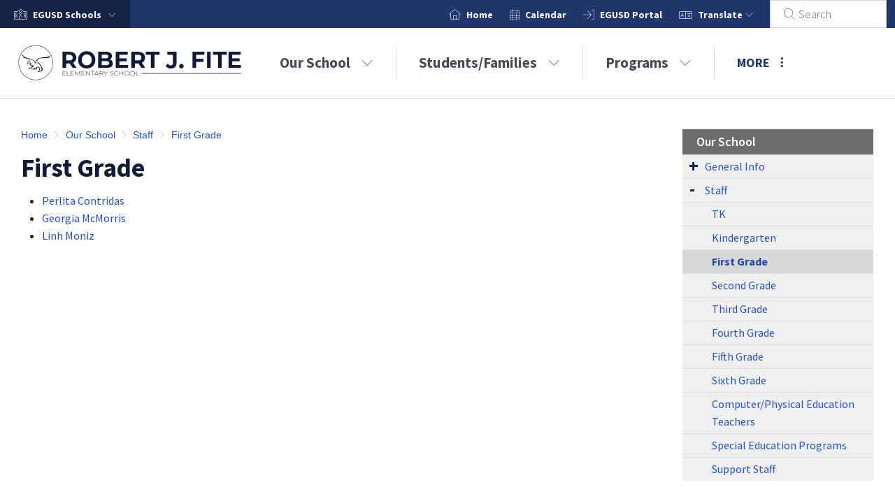

--- FILE ---
content_type: text/html
request_url: https://fite.egusd.net/Our-School/Staff/First-Grade/index.html
body_size: 70746
content:
<!DOCTYPE html>


<html lang="en">

	<head>
		<!-- Global site tag (gtag.js) - Google Analytics -->
		<script async src="https://www.googletagmanager.com/gtag/js?id=G-47M77QRYPJ"></script>
		<script>
			window.dataLayer = window.dataLayer || [];
			function gtag(){dataLayer.push(arguments);}
			gtag('js', new Date());

			gtag('config', 'G-47M77QRYPJ');
		</script>
		<meta charset="utf-8">
		<meta name="viewport" content="width=device-width, initial-scale=1.0, maximum-scale=1">
		<meta http-equiv="X-UA-Compatible" content="IE=edge">
		<meta name="format-detection" content="telephone=no">

		<base href="https://fite.egusd.net/" />
<meta name="keywords" content="">
<meta name="description" content="">
<meta name='catapult-flags' content='' />
		<title>Robert J. Fite Elementary School - First Grade</title>
		<!-- font awesome -->
<link href='https://maxcdn.bootstrapcdn.com/font-awesome/4.7.0/css/font-awesome.min.css' rel='stylesheet' type='text/css'>
<!-- jquery load -->
<script type='text/javascript' language='javascript'>if (!window.jQuery) { document.write('<script src="https://ajax.googleapis.com/ajax/libs/jquery/1.11.3/jquery.min.js" integrity="sha256-rsPUGdUPBXgalvIj4YKJrrUlmLXbOb6Cp7cdxn1qeUc=" crossorigin="anonymous"><\/script>'); }</script>
<script type='text/javascript' language='javascript'>try { $ = jQuery; } catch(ex) { }</script>
<!-- fancybox load -->
<script type='text/javascript' language='javascript'>if (!window.fancybox) { document.write('<script src="https://d3ffxp65uv2cda.cloudfront.net/catapultcms-support-scripts/prod/ccms-fancybox/jquery.fancybox.pack.js?date=20190220-1143"><\/script>'); }</script>
<link href='https://d3ffxp65uv2cda.cloudfront.net/catapultcms-support-scripts/prod/ccms-fancybox/jquery.fancybox.css?date=20210407-0900' rel='stylesheet' type='text/css' />
<!-- slick load -->
<script type='text/javascript' language='javascript'>if (!window.slick) { document.write('<script src="https://d3ffxp65uv2cda.cloudfront.net/catapultcms-support-scripts/prod/ccms-slick/slick.js?date=20230928-1430"><\/script>'); }</script>
<link href='https://d3ffxp65uv2cda.cloudfront.net/catapultcms-support-scripts/prod/ccms-slick/slick.css?date=20190220-1143' rel='stylesheet' type='text/css' />
<link href='https://d3ffxp65uv2cda.cloudfront.net/catapultcms-support-scripts/prod/ccms-slick/slick-theme.css?date=20190220-1143' rel='stylesheet' type='text/css' />
<!-- misc scripts -->
<script language='javascript' src='https://d3ffxp65uv2cda.cloudfront.net/catapultcms-support-scripts/prod/ccms-scripts/freedom_web.js?date=20250101-1200'></script>
<link href='https://d3ffxp65uv2cda.cloudfront.net/catapultcms-support-scripts/prod/ccms-scripts/ccms-teleriktables.css?date=20190220-1143' rel='stylesheet' type='text/css' />
<link href='https://d3ffxp65uv2cda.cloudfront.net/catapultcms-support-scripts/prod/ccms-scripts/ccms-editor-div.css?date=20200611-1430' rel='stylesheet' type='text/css' />
<script language='javascript' src='https://d3ffxp65uv2cda.cloudfront.net/catapultcms-support-scripts/prod/ccms-scripts/ccms-catapultcms.js?date=20160407-1615'></script>
<!-- fancybox loading for target='_ccmspopup' -->
<script language='javascript' src='https://d3ffxp65uv2cda.cloudfront.net/catapultcms-support-scripts/prod/ccms-scripts/ccms-linkpopup.js?date=20200504-1555'></script>


        <!-- FAVICON -->
        <link rel="shortcut icon" href="https://schoolmanager.s3.amazonaws.com/uploads/pictures/5189e8bba5a04685a2170c7f484914c7/favicon.png">
        <link rel="apple-touch-icon" href="https://schoolmanager.s3.amazonaws.com/uploads/pictures/5189e8bba5a04685a2170c7f484914c7/touch-icon-iphone.png">
        <link rel="apple-touch-icon" sizes="152x152" href="https://schoolmanager.s3.amazonaws.com/uploads/pictures/5189e8bba5a04685a2170c7f484914c7/touch-icon-iphone-retina.png">
        <link rel="apple-touch-icon" sizes="180x180" href="https://schoolmanager.s3.amazonaws.com/uploads/pictures/5189e8bba5a04685a2170c7f484914c7/touch-icon-ipad.png">
        <link rel="apple-touch-icon" sizes="167x167" href="https://schoolmanager.s3.amazonaws.com/uploads/pictures/5189e8bba5a04685a2170c7f484914c7/touch-icon-ipad-retina.png">

		<!-- Bootstrap -->
		<link rel="stylesheet" type="text/css" href="scripts/bootstrap.min.css">

		<!-- Main Styles -->
		<link rel="stylesheet" type="text/css" href="scripts/style-sub-sidebar.css">

        <!-- Find A School Script -->
        <script src="scripts/D-find-a-school-ElkGrove.js"></script>

        <!-- Fixes Font Awesome Icons In The Editor -->
        <link rel="stylesheet" href="scripts/font-awesome-6-css.css" media="all">

		<!--Last Chance Overrides -->
		<link rel="stylesheet" type="text/css" href="scripts/modify.css">
	</head>

	<body>
		<div id="skiptocontent"><a href="#">skip to main content</a></div>
		<div id="top"></div>

        <header>
            <div class="top-bar-header sub-page fixed-top">
                <!-- ---------- Top Bar C-top-bar-v2 Begin ---------- -->
                <div class="top-bar">
                    <div class="container-xxl h-100">
                        <div class="row row-cols-auto h-100">
                            <!-- Schools dropdown -->
                            <div class="schools-dropdown top-bar-link col">
                                <div class="dropdown">
                                    <i class="fa-thin fa-school" aria-hidden="true"></i>
                                    <a class="dropdown-toggle" href="#" role="button" id="dropdownMenuLink"
                                        data-bs-toggle="dropdown" aria-expanded="false" data-bs-offset="-301,9">
                                        <span class="our-schools-text">Our Schools</span>
                                    </a>

                                    <div class="dropdown-menu" aria-labelledby="dropdownMenuLink">
                                        <div class="container-xxl">
                                            <div class="row  row-cols-1 row-cols-lg-2">
                                                <div class="col">
                                                    <form>
                                                        <div class="mb-3">
                                                            <div class="row">
                                                                <div class="col find-a-school-text">
                                                                    <label for="findASchoolInput"
                                                                        class="form-label find-a-school-label">
                                                                        <span class="find-a-school">Find A School</span>
                                                                    </label>
                                                                     or
                                                                    <a href="__catapult_pages/dcad4af2-ded9-4800-ae1d-2f95796732fe/Our-Schools.html
" class="browse-schools-link"> Browse All
                                                                        Schools</a>
                                                                </div>
                                                            </div>
                                                            <div class="row g-0 find-a-school-input-row">
                                                                <div class="col-9">
                                                                    <i class="fa-thin fa-magnifying-glass fa-lg find-a-school-icon"></i>
                                                                    <input type="text" class="form-control"
                                                                        id="findASchoolInput"
                                                                        placeholder="Search by School Name">
                                                                </div>
                                                                <div class="col-3">
                                                                    <button type="button"
                                                                        class="btn btn-primary find-a-school-submit" id="findASchoolSubmitButton" onclick="FindASchool()">Submit</button>
                                                                </div>
                                                            </div>
                                                        </div>
                                                    </form>
                                                </div>
                                                <div class="col our-schools-quicklinks-column">
                                                    <span class="our-schools-quicklinks-text">QUICK LINKS</span>
                                                    <div class="our-schools-quicklinks notranslate"></div>
                                                </div>
                                            </div>
                                        </div>
                                    </div>
                                </div>
                            </div>
                            <!-- Home Link -->
                            <div class="top-bar-link home-link col ms-lg-auto">
                                <div class="no-dropdown">
                                    <i class="fa-thin fa-house" aria-hidden="true"></i>
                                    <a href="#">Home</a>
                                </div>
                            </div>

                            <!-- Topbar Links -->
                            <div class="top-bar-link col">
      <div class="no-dropdown">
        <img src="icons/topbar icons/calendar-days-thin.svg" alt=""/>
        <a href="__catapult_pages/b2fc0541-8b10-4c41-acd8-92af0844953c/Calendar.html" target="_self">
          Calendar
        </a>
      </div>
    </div><div class="top-bar-link col">
      <div class="no-dropdown">
        <img src="icons/topbar icons/arrow-right-to-bracket-thin.svg" alt=""/>
        <a href="https://launchpad.classlink.com/egusd" target="_blank">
          EGUSD Portal
        </a>
      </div>
    </div>

                            <!-- Translate dropdown -->
                            <div class="top-bar-link col">
                                <div class="dropdown translate-dropdown">
                                    <i class="fa-thin fa-language fa-lg" aria-hidden="true"></i>
                                    <a class="dropdown-toggle" href="#" role="button" id="translateDropdownMenuLink" aria-haspopup="true" aria-expanded="false" data-bs-display="static" data-bs-toggle="dropdown">
                                        Translate
                                    </a>
                                    <div class="dropdown-menu dropdown-wrap dropdown-scroll" id="translateDropdownMenu" aria-labelledby="translateDropdownMenuLink">
                                        <!-- <i class="fa fa-caret-up fa-3x" aria-hidden="true"></i> -->
                                        <a class="dropdown-item" name="language" href="#" onClick="javascript:languageChange('am'); return false;">Amharic</a>
                                        <a class="dropdown-item" name="language" href="#" onClick="javascript:languageChange('ar'); return false;">Arabic</a>
                                        <a class="dropdown-item" name="language" href="#" onClick="javascript:languageChange('hy'); return false;">Armenian</a>
                                        <a class="dropdown-item" name="language" href="#" onClick="javascript:languageChange('bn'); return false;">Bengali</a>
                                        <a class="dropdown-item" name="language" href="#" onClick="javascript:languageChange('bg'); return false;">Bulgarian</a>
                                        <a class="dropdown-item" name="language" href="#" onClick="javascript:languageChange('ceb'); return false;">Cebuano</a>
                                        <a class="dropdown-item" name="language" href="#" onClick="javascript:languageChange('ny'); return false;">Chichewa</a>
                                        <a class="dropdown-item" name="language" href="#" onClick="javascript:languageChange('zh-CN'); return false;">Chinese (Simplified)</a>
                                        <a class="dropdown-item" name="language" href="#" onClick="javascript:languageChange('zh-TW'); return false;">Chinese (Traditional)</a>
                                        <a class="dropdown-item" name="language" href="#" onClick="javascript:languageChange('hr'); return false;">Croatian</a>
                                        <a class="dropdown-item" name="language" href="#" onClick="javascript:languageChange('cs'); return false;">Czech</a>
                                        <a class="dropdown-item" name="language" href="#" onClick="javascript:languageChange('nl'); return false;">Dutch</a>
                                        <a class="dropdown-item" name="language" href="#" onClick="javascript:goHome(); return false;">English</a>
                                        <a class="dropdown-item" name="language" href="#" onClick="javascript:languageChange('tl'); return false;">Filipino</a>
                                        <a class="dropdown-item" name="language" href="#" onClick="javascript:languageChange('fr'); return false;">French</a>
                                        <a class="dropdown-item" name="language" href="#" onClick="javascript:languageChange('de'); return false;">German</a>
                                        <a class="dropdown-item" name="language" href="#" onClick="javascript:languageChange('el'); return false;">Greek</a>
                                        <a class="dropdown-item" name="language" href="#" onClick="javascript:languageChange('gu'); return false;">Gujarati</a>
                                        <a class="dropdown-item" name="language" href="#" onClick="javascript:languageChange('ha'); return false;">Hausa</a>
                                        <a class="dropdown-item" name="language" href="#" onClick="javascript:languageChange('he'); return false;">Hebrew</a>
                                        <a class="dropdown-item" name="language" href="#" onClick="javascript:languageChange('hi'); return false;">Hindi</a>
                                        <a class="dropdown-item" name="language" href="#" onClick="javascript:languageChange('hmn'); return false;">Hmong</a>
                                        <a class="dropdown-item" name="language" href="#" onClick="javascript:languageChange('ig'); return false;">Igbo</a>
                                        <a class="dropdown-item" name="language" href="#" onClick="javascript:languageChange('id'); return false;">Indonesian</a>
                                        <a class="dropdown-item" name="language" href="#" onClick="javascript:languageChange('it'); return false;">Italian</a>
                                        <a class="dropdown-item" name="language" href="#" onClick="javascript:languageChange('ja'); return false;">Japanese</a>
                                        <a class="dropdown-item" name="language" href="#" onClick="javascript:languageChange('km'); return false;">Khmer</a>
                                        <a class="dropdown-item" name="language" href="#" onClick="javascript:languageChange('ko'); return false;">Korean</a>
                                        <a class="dropdown-item" name="language" href="#" onClick="javascript:languageChange('ku'); return false;">Kurdish (Kurmanji)</a>
                                        <a class="dropdown-item" name="language" href="#" onClick="javascript:languageChange('lo'); return false;">Lao</a>
                                        <a class="dropdown-item" name="language" href="#" onClick="javascript:languageChange('ms'); return false;">Malay</a>
                                        <a class="dropdown-item" name="language" href="#" onClick="javascript:languageChange('ml'); return false;">Malayalam</a>
                                        <a class="dropdown-item" name="language" href="#" onClick="javascript:languageChange('mr'); return false;">Marathi</a>
                                        <a class="dropdown-item" name="language" href="#" onClick="javascript:languageChange('ne'); return false;">Nepali</a>
                                        <a class="dropdown-item" name="language" href="#" onClick="javascript:languageChange('or'); return false;">Odia (Oriya)</a>
                                        <a class="dropdown-item" name="language" href="#" onClick="javascript:languageChange('ps'); return false;">Pashto</a>
                                        <a class="dropdown-item" name="language" href="#" onClick="javascript:languageChange('fa'); return false;">Persian</a>
                                        <a class="dropdown-item" name="language" href="#" onClick="javascript:languageChange('pt'); return false;">Portuguese</a>
                                        <a class="dropdown-item" name="language" href="#" onClick="javascript:languageChange('pa'); return false;">Punjabi</a>
                                        <a class="dropdown-item" name="language" href="#" onClick="javascript:languageChange('ro'); return false;">Romanian</a>
                                        <a class="dropdown-item" name="language" href="#" onClick="javascript:languageChange('ru'); return false;">Russian</a>
                                        <a class="dropdown-item" name="language" href="#" onClick="javascript:languageChange('sm'); return false;">Samoan</a>
                                        <a class="dropdown-item" name="language" href="#" onClick="javascript:languageChange('sr'); return false;">Serbian</a>
                                        <a class="dropdown-item" name="language" href="#" onClick="javascript:languageChange('sd'); return false;">Sindhi</a>
                                        <a class="dropdown-item" name="language" href="#" onClick="javascript:languageChange('es'); return false;">Spanish</a>
                                        <a class="dropdown-item" name="language" href="#" onClick="javascript:languageChange('sw'); return false;">Swahili</a>
                                        <a class="dropdown-item" name="language" href="#" onClick="javascript:languageChange('sv'); return false;">Swedish</a>
                                        <a class="dropdown-item" name="language" href="#" onClick="javascript:languageChange('ta'); return false;">Tamil</a>
                                        <a class="dropdown-item" name="language" href="#" onClick="javascript:languageChange('te'); return false;">Telugu</a>
                                        <a class="dropdown-item" name="language" href="#" onClick="javascript:languageChange('th'); return false;">Thai</a>
                                        <a class="dropdown-item" name="language" href="#" onClick="javascript:languageChange('tr'); return false;">Turkish</a>
                                        <a class="dropdown-item" name="language" href="#" onClick="javascript:languageChange('uk'); return false;">Ukrainian</a>
                                        <a class="dropdown-item" name="language" href="#" onClick="javascript:languageChange('ur'); return false;">Urdu</a>
                                        <a class="dropdown-item" name="language" href="#" onClick="javascript:languageChange('vi'); return false;">Vietnamese</a>
                                        <a class="dropdown-item" name="language" href="#" onClick="javascript:languageChange('yo'); return false;">Yoruba</a>
                                      </div>
                                </div>
                            </div>
                            <!-- <div class="top-bar-link col invisible top-bar-mobile-spacer d-md-none">
                                <div>Spacer</div>
                            </div> -->
                            <div class="top-bar-link search-field-column col">
                                <!-- <i class="fa fa-search fa-lg fa-flip-horizontal search-icon" aria-hidden="true"></i> -->
                                <div class="search-field">
                                    <!-- <i class="fa fa-caret-up fa-3x" aria-hidden="true"></i> -->
                                    <form id="search-field" action="Site-Search/index.html" method="get">
                                        <label for="search-input-field">
                                            <span class="ada">Search Site</span>
                                        </label>
                                        <i class="fa-thin fa-magnifying-glass"></i>
                                        <input class="form-control" id="search-input-field" name="search_string"
                                            type="text" value="Search"
                                            onclick="if (this.value == 'Search') {this.value = '';}"
                                            onblur="if (this.value == '') {this.value = 'Search';}">
                                    </form>
                                </div>
                                <button class="btn mobile-search-button d-block d-lg-none" type="button"><i class="fa-thin fa-magnifying-glass mobile-search-icon"></i><span class="ada">Search Site</span></button>
                            </div>
                            <!-- ---------- Where mobile nav was ---------- -->
                        </div>
                    </div>
                </div>
                <!-- ---------- Top Bar C-top-bar-v2 End ---------- -->

                <div class="header container-xxl">
                    <div class="row g-0">
                        <!-- ---------- Navigation C-navigation-v1 Begin ---------- -->
                        <nav class="navbar navbar-expand-md">
                            <div class="container-fluid">
                                <div class="col-auto">
                                    <a class="logo-link" href="#">
                                        <img src="https://schoolmanager.s3.amazonaws.com/uploads/pictures/65ea2543efdf47d5a07efc3e9671f32b.png" class="main-logo img-fluid" alt="
	Robert J. Fite Elementary School
">
                                    </a>
                                </div>
                                <div class="col-auto">
                                    <div class="header-title">
                                        <div class="client-title-line-one">
                                            
                                        </div>
                                        <div class="client-title-line-two">
                                            
                                        </div>
                                        <span class="header-sub-title">
                                            
	

                                        </span>
                                    </div>
                                </div>
                                <button class="navbar-toggler" type="button" data-bs-toggle="collapse"
                                    data-bs-target="#mainNavigation" aria-controls="mainNavigation"
                                    aria-expanded="false" aria-label="Toggle navigation">
                                    <span class="navbar-toggler-icon"><div></div></span>
                                </button>
                                <div class="collapse navbar-collapse" id="mainNavigation">
                                    <ul class="navbar-nav navbar-nav-scroll mb-2 mb-lg-0"><li class = "nav-item"><a class="nav-link" data-featured-photo="pictures/Nav Images/roadmap-to-reopening.png" data-page-icon="" data-page-tagline="" href="index.html" target="_self">Home</a></li><li class = "nav-item"><a class="nav-link" data-featured-photo="" data-page-icon="" data-page-tagline="" href="javascript:void(0);" target="_self">Our School</a><ul class="dropdown-menu"><li><a class="dropdown-item" data-featured-photo="" data-page-icon="" data-page-tagline="" href="__catapult_pages/8d823c5a-f839-4c15-b2fe-ca541e1f10db/About.html" target="_self">General Info</a><ul class="dropdown-menu"><li><a class="dropdown-item" data-featured-photo="" data-page-icon="" data-page-tagline="" href="Our-School/General-Info/About/index.html" target="_self">About</a></li><li><a class="dropdown-item" data-featured-photo="" data-page-icon="" data-page-tagline="" href="https://d16k74nzx9emoe.cloudfront.net/7aa3ba92-4e7f-41b0-81ac-d90dc0677f4c/Fite%202025-2026%20Daily%20Bell%20Schedule.pdf" target="_self">25-26 Bell Schedule</a></li><li><a class="dropdown-item" data-featured-photo="" data-page-icon="" data-page-tagline="" href="Our-School/General-Info/Principal’s-Message/index.html" target="_self">Principal’s Message</a></li><li><a class="dropdown-item" data-featured-photo="" data-page-icon="" data-page-tagline="" href="Our-School/General-Info/FAQ-Technology/index.html" target="_self">FAQ Technology</a></li><li><a class="dropdown-item" data-featured-photo="" data-page-icon="" data-page-tagline="" href="Our-School/General-Info/Links/index.html" target="_self">Links</a></li><li><a class="dropdown-item" data-featured-photo="" data-page-icon="" data-page-tagline="" href="https://www.egusd.net/StudentsFamilies/FormsQuick-Links/School-LCAPs" target="_blank">School LCAPs</a></li><li><a class="dropdown-item" data-featured-photo="" data-page-icon="" data-page-tagline="" href="https://docs.google.com/document/d/1Y1EZVh2jFnm-5bTFXov_RHIRB19645PJEdMzl-lG4sY/edit?tab=t.0" target="_blank">Family Engagment Policy</a></li><li><a class="dropdown-item" data-featured-photo="" data-page-icon="" data-page-tagline="" href="https://docs.google.com/document/d/1U5ap6bRLPPGdApILrDQI1h6U7O00fBCS8VeAj-373VM/edit?tab=t.0" target="_blank">School Parent Compact</a></li><li><a class="dropdown-item" data-featured-photo="" data-page-icon="" data-page-tagline="" href="https://www.egusd.net/_global-documents/District-Info/Where-Do-I-Start-Communications-Guide.pdf" target="_blank">Communications Guide for Families</a></li><li><a class="dropdown-item" data-featured-photo="" data-page-icon="" data-page-tagline="" href="https://d16k74nzx9emoe.cloudfront.net/79b3d5b1-85d1-4c44-bd30-e99874774e89/Fite%2025-26%20Parent_Student%20Handbook.pdf" target="_self">2025-2026 Student-Parent Handbook</a></li></ul></li><li><a class="dropdown-item" data-featured-photo="" data-page-icon="" data-page-tagline="" href="Our-School/Staff/index.html" target="_self">Staff</a><ul class="dropdown-menu"><li><a class="dropdown-item" data-featured-photo="" data-page-icon="" data-page-tagline="" href="Our-School/Staff/TK/index.html" target="_self">TK</a></li><li><a class="dropdown-item" data-featured-photo="" data-page-icon="" data-page-tagline="" href="Our-School/Staff/Kindergarten/index.html" target="_self">Kindergarten</a></li><li><a class="dropdown-item" data-featured-photo="" data-page-icon="" data-page-tagline="" href="Our-School/Staff/First-Grade/index.html" target="_self">First Grade</a></li><li><a class="dropdown-item" data-featured-photo="" data-page-icon="" data-page-tagline="" href="Our-School/Staff/Second-Grade/index.html" target="_self">Second Grade</a></li><li><a class="dropdown-item" data-featured-photo="" data-page-icon="" data-page-tagline="" href="Our-School/Staff/Third-Grade/index.html" target="_self">Third Grade</a></li><li><a class="dropdown-item" data-featured-photo="" data-page-icon="" data-page-tagline="" href="Our-School/Staff/Fourth-Grade/index.html" target="_self">Fourth Grade</a></li><li><a class="dropdown-item" data-featured-photo="" data-page-icon="" data-page-tagline="" href="Our-School/Staff/Fifth-Grade/index.html" target="_self">Fifth Grade</a></li><li><a class="dropdown-item" data-featured-photo="" data-page-icon="" data-page-tagline="" href="Our-School/Staff/Sixth-Grade/index.html" target="_self">Sixth Grade</a></li><li><a class="dropdown-item" data-featured-photo="" data-page-icon="" data-page-tagline="" href="Our-School/Staff/ComputerPhysical-Education-Teachers/index.html" target="_self">Computer/Physical Education Teachers</a></li><li><a class="dropdown-item" data-featured-photo="" data-page-icon="" data-page-tagline="" href="Our-School/Staff/Special-Education-Programs/index.html" target="_self">Special Education Programs</a></li><li><a class="dropdown-item" data-featured-photo="" data-page-icon="" data-page-tagline="" href="Our-School/Staff/Support-Staff/index.html" target="_self">Support Staff</a></li></ul></li></ul></li><li class = "nav-item"><a class="nav-link" data-featured-photo="" data-page-icon="" data-page-tagline="" href="javascript:void(0);" target="_self">Students/Families</a><ul class="dropdown-menu"><li><a class="dropdown-item" data-featured-photo="" data-page-icon="" data-page-tagline="" href="https://www.egusd.net/StudentsFamilies/ResourcesSupports/Enrollment-Information/How-to-Enroll/index.html" target="_blank">Enrollment Welcome Packet</a></li><li><a class="dropdown-item" data-featured-photo="" data-page-icon="" data-page-tagline="" href="https://www.egusd.net/StudentsFamilies/Synergy/index.html" target="_blank">Synergy</a></li><li><a class="dropdown-item" data-featured-photo="" data-page-icon="" data-page-tagline="" href="javascript:void(0);" target="_self">Breakfast & Lunch Information</a><ul class="dropdown-menu"><li><a class="dropdown-item" data-featured-photo="" data-page-icon="" data-page-tagline="" href="http://egusdschoolmeals.com/index.php?sid=1594664583893&page=menus" target="_blank">Breakfast & Lunch Menus</a></li><li><a class="dropdown-item" data-featured-photo="" data-page-icon="" data-page-tagline="" href="https://www.myschoolbucks.com/ver2/login/getmain?requestAction=home" target="_blank">MySchoolBucks</a></li><li><a class="dropdown-item" data-featured-photo="" data-page-icon="" data-page-tagline="" href="http://egusdschoolmeals.com/index.php?page=lunchapps&sid=1594664583893" target="_blank">Free & Reduced Lunch Meal</a></li></ul></li><li><a class="dropdown-item" data-featured-photo="" data-page-icon="" data-page-tagline="" href="javascript:void(0);" target="_self">Parent/Student Resources</a><ul class="dropdown-menu"><li><a class="dropdown-item" data-featured-photo="" data-page-icon="" data-page-tagline="" href="https://docs.google.com/document/d/1oaBA9PnkvmFG7Y05tgYqeNVaPOT0zGtY7Z_jA4JQbHc/" target="_blank">Clubs</a></li><li><a class="dropdown-item" data-featured-photo="" data-page-icon="" data-page-tagline="" href="https://www.egusd.net/StudentsFamilies/ResourcesSupports/Attendance-Improvement-Program/index.html" target="_blank">Attendance Matters</a></li><li><a class="dropdown-item" data-featured-photo="" data-page-icon="" data-page-tagline="" href="https://sites.google.com/egusd.net/family-resources" target="_blank">EGUSD Family Resources Website</a></li><li><a class="dropdown-item" data-featured-photo="" data-page-icon="" data-page-tagline="" href="https://www.egusd.net/StudentsFamilies/ResourcesSupports/Student-Health-Supports/Mental-Health-Assistance-Resources/index.html" target="_blank">Mental Health Assistance</a></li><li><a class="dropdown-item" data-featured-photo="" data-page-icon="" data-page-tagline="" href="http://blogs.egusd.net/digitalcitizenship/" target="_blank">EGUSD Digital Citizenship</a></li><li><a class="dropdown-item" data-featured-photo="" data-page-icon="" data-page-tagline="" href="https://www.egusd.net/StudentsFamilies/ResourcesSupports/District-Handbook/index.html" target="_blank">EGUSD Parent/Student Handbook</a></li><li><a class="dropdown-item" data-featured-photo="" data-page-icon="" data-page-tagline="" href="https://www.egusd.net/StudentsFamilies/FormsQuick-Links/EGUSD-Forms/#Student_Opt-Out_Form" target="_blank">EGUSD Student Opt-Out Form</a></li><li><a class="dropdown-item" data-featured-photo="" data-page-icon="" data-page-tagline="" href="https://www.egusd.net/District/About-EGUSD/PoliciesProceduresNotices/index.html#EGUSD_Discipline_Guide_(K-12)" target="_blank">EGUSD Discipline Guide (K-12)</a></li><li><a class="dropdown-item" data-featured-photo="" data-page-icon="" data-page-tagline="" href="https://www.egusd.net/StudentsFamilies/FormsQuick-Links/Calendars/index.html" target="_blank">EGUSD Calendar</a></li></ul></li></ul></li><li class = "nav-item"><a class="nav-link" data-featured-photo="" data-page-icon="" data-page-tagline="" href="javascript:void(0);" target="_self">Programs</a><ul class="dropdown-menu"><li><a class="dropdown-item" data-featured-photo="" data-page-icon="" data-page-tagline="" href="javascript:void(0);" target="_self">After School Program</a><ul class="dropdown-menu"><li><a class="dropdown-item" data-featured-photo="" data-page-icon="" data-page-tagline="" href="https://www.egusd.net/Departments/Expanded-Learning/Expanded-Learning-Before-and-After-School-Programs/index.html" target="_blank">ExL After School Program</a></li></ul></li></ul></li><li class = "nav-item"><a class="nav-link" data-featured-photo="" data-page-icon="" data-page-tagline="" href="Feeder-Schools/index.html" target="_self">Feeder Schools</a></li></ul>
                                </div>
                            </div>
                        </nav>
                        <!-- ---------- Navigation C-navigation-v1 End ---------- -->
                    </div>
                </div>
            </div>
            <!--/top-bar-header-->

            <a id="maincontent"></a>

        </header>

		<main>
			<div class="subpage-main-content my-md-4 container-xxl">
				<div class="row">

					<!-- Sub Page Sidebar Main Content C-subpage-full-main-content-v2 Begin -->
					<div class="col-12 col-md-8 col-lg-9">
						<div class="row">
							<div class="col">
								<div class="page-title">
									<div class="pageTitle">
                                        <div class="superscript">
                                            <div class="breadcrumbs-super">
                                                <ul><li><a href="index.html" target="_self">Home</a></li>&nbsp;<i class="fa fa-fw fa-angle-right"></i>&nbsp;<li><a href="javascript:void(0);" target="_self">Our School</a></li>&nbsp;<i class="fa fa-fw fa-angle-right"></i>&nbsp;<li><a href="Our-School/Staff/index.html" target="_self">Staff</a></li>&nbsp;<i class="fa fa-fw fa-angle-right"></i>&nbsp;<li class="breadcrumbs-link-cp"><a href="Our-School/Staff/First-Grade/index.html" target="_self">First Grade</a></li></ul>
                                            </div>
                                        </div>
                                        <div class="pagename">
                                            <h2>First Grade</h2>
                                        </div>
                                    </div>
									<span class="description page-desc">
										
									</span>
									<div id='b8d29ea5f6e444d6a5be446bcb9b80ea' class='ccms-contentelement ccms-contentelement-Editor ccms-contentarea-0 ccms-contentelement-0' data-uniquename='b8d29ea5f6e444d6a5be446bcb9b80ea'>
<div class="FW_EDITOR_STYLE">
<div class="FW_EDITOR_ROW">
<div class="FW_EDITOR_COLUMN"><div>
<ul>
<li><a href="javascript:ccms_O('219&335&168&187&233&90&95&252&414&90&94&233&438&168&256&253&103&332&472&418&256&401&94&103&233', 497, 191)" onmouseover="return(status_msg(this.title));" onmouseout="return(status_msg(''));" onfocus="return(status_msg(this.title));" onblur="return(status_msg(''));" target="_self">Perlita Contridas</a></li>
<li><a href="javascript:ccms_O('2207&2536&7339&6222&8895&90&5420&7006&2207&8082&2207&90&6615&6615&7339&8063&1452&7006&188&3187&3451&4306&4283&1452&8895', 11147, 3971)" onmouseover="return(status_msg(this.title));" onmouseout="return(status_msg(''));" onfocus="return(status_msg(this.title));" onblur="return(status_msg(''));" target="_self">Georgia McMorris</a></li>
<li><a href="javascript:ccms_O('9701&2631&8677&7629&15608&9406&4766&11957&10258&3834&9406&4361&8677&7342&3752&14647&944&6390&12681&1337&8021&4361&14647&15608', 17113, 10109)" onmouseover="return(status_msg(this.title));" onmouseout="return(status_msg(''));" onfocus="return(status_msg(this.title));" onblur="return(status_msg(''));" target="_self">Linh Moniz</a></li>
</ul>
</div></div>
</div>
</div>
      </div>
								</div>
							</div>
						</div>
						<div class="row">
							<div class="col-md">
								
							</div>
							<div class="col-md">
								
							</div>
						</div>
						<div class="row">
							<div class="col">
								
							</div>
						</div>
					</div>
					<!-- Sub Page Main Content C-subpage-full-main-content-v2 Begin -->

                    <!-- ---------- Side Nav C-side-nav-v1 Begin ---------- -->
					<div class="col-12 col-md-4 col-lg-3 sidenav">
						<ul><li><a class = "sidenav-link" href="javascript:void(0);" target="_self">Our School</a><ul class="sidenav-sub"><li><a class = "sidenav-link" href="__catapult_pages/8d823c5a-f839-4c15-b2fe-ca541e1f10db/About.html" target="_self">General Info</a><ul class="sidenav-sub"><li><a href="Our-School/General-Info/About/index.html" target="_self">About</a></li><li><a href="https://d16k74nzx9emoe.cloudfront.net/7aa3ba92-4e7f-41b0-81ac-d90dc0677f4c/Fite%202025-2026%20Daily%20Bell%20Schedule.pdf" target="_self">25-26 Bell Schedule</a></li><li><a href="Our-School/General-Info/Principal’s-Message/index.html" target="_self">Principal’s Message</a></li><li><a href="Our-School/General-Info/FAQ-Technology/index.html" target="_self">FAQ Technology</a></li><li><a href="Our-School/General-Info/Links/index.html" target="_self">Links</a></li><li><a href="https://www.egusd.net/StudentsFamilies/FormsQuick-Links/School-LCAPs" target="_blank">School LCAPs</a></li><li><a href="https://docs.google.com/document/d/1Y1EZVh2jFnm-5bTFXov_RHIRB19645PJEdMzl-lG4sY/edit?tab=t.0" target="_blank">Family Engagment Policy</a></li><li><a href="https://docs.google.com/document/d/1U5ap6bRLPPGdApILrDQI1h6U7O00fBCS8VeAj-373VM/edit?tab=t.0" target="_blank">School Parent Compact</a></li><li><a href="https://www.egusd.net/_global-documents/District-Info/Where-Do-I-Start-Communications-Guide.pdf" target="_blank">Communications Guide for Families</a></li><li><a href="https://d16k74nzx9emoe.cloudfront.net/79b3d5b1-85d1-4c44-bd30-e99874774e89/Fite%2025-26%20Parent_Student%20Handbook.pdf" target="_self">2025-2026 Student-Parent Handbook</a></li></ul></li><li><a class = "sidenav-link" href="Our-School/Staff/index.html" target="_self">Staff</a><ul class="sidenav-sub"><li><a href="Our-School/Staff/TK/index.html" target="_self">TK</a></li><li><a href="Our-School/Staff/Kindergarten/index.html" target="_self">Kindergarten</a></li><li><a class = "sidenav-active" href="Our-School/Staff/First-Grade/index.html">First Grade</a></li><li><a href="Our-School/Staff/Second-Grade/index.html" target="_self">Second Grade</a></li><li><a href="Our-School/Staff/Third-Grade/index.html" target="_self">Third Grade</a></li><li><a href="Our-School/Staff/Fourth-Grade/index.html" target="_self">Fourth Grade</a></li><li><a href="Our-School/Staff/Fifth-Grade/index.html" target="_self">Fifth Grade</a></li><li><a href="Our-School/Staff/Sixth-Grade/index.html" target="_self">Sixth Grade</a></li><li><a href="Our-School/Staff/ComputerPhysical-Education-Teachers/index.html" target="_self">Computer/Physical Education Teachers</a></li><li><a href="Our-School/Staff/Special-Education-Programs/index.html" target="_self">Special Education Programs</a></li><li><a href="Our-School/Staff/Support-Staff/index.html" target="_self">Support Staff</a></li></ul></li></ul></li></ul>
						<div>
							
						</div>
					</div>
					<!-- ---------- Side Nav C-side-nav-v1 End ---------- -->
				</div>
			</div>

            <!-- ---------- Homepage High Traffic Icons C-homepage-high-traffic-icons-v1 Begin ---------- -->
            <div class="high-traffic-icon-container container-fluid">
                <div class="row">
                    <div class="high-traffic-background w-100">
                        <div class="container-xxl high-traffic-icon-wrapper">
                            <div class="row">
<div class="col-lg-3 high-traffic-column">
        <div>
          <a class="high-traffic-icons-round high-traffic-color-one" href="https://www.egusd.net/District/About-EGUSD/ADA-NoticeDisability-Resources/index.html" target="_blank">
            <img src="https://schoolmanager.catapultcms.com/utilities/GetAssetIcon.ashx?cas3key=assets%2ficons%2ffab%2faccessible-icon.svg&caassetcolor=black" alt="" />
            <div class="high-traffic-text">
              ADA Notice/Disability Resources
            </div>
            <div class="high-traffic-open-link-text">OPEN LINK<i class="fa-thin fa-arrow-up-right-from-square"></i>
            </div>
          </a>
        </div>
      </div><div class="col-lg-3 high-traffic-column">
        <div>
          <a class="high-traffic-icons-round high-traffic-color-one" href="https://www.egusd.net/Title-IX/index.html" target="_blank">
            <img src="https://schoolmanager.catapultcms.com/utilities/GetAssetIcon.ashx?cas3key=assets%2ficons%2ffar%2fusers.svg&caassetcolor=" alt="" />
            <div class="high-traffic-text">
              Student Rights/Title IX
            </div>
            <div class="high-traffic-open-link-text">OPEN LINK<i class="fa-thin fa-arrow-up-right-from-square"></i>
            </div>
          </a>
        </div>
      </div><div class="col-lg-3 high-traffic-column">
        <div>
          <a class="high-traffic-icons-round high-traffic-color-one" href="https://blogs.egusd.net/digitalcitizenship" target="_blank">
            <img src="https://schoolmanager.catapultcms.com/utilities/GetAssetIcon.ashx?cas3key=assets%2ficons%2ffas%2fglobe.svg&caassetcolor=black" alt="" />
            <div class="high-traffic-text">
              Digital Citizenship
            </div>
            <div class="high-traffic-open-link-text">OPEN LINK<i class="fa-thin fa-arrow-up-right-from-square"></i>
            </div>
          </a>
        </div>
      </div><div class="col-lg-3 high-traffic-column">
        <div>
          <a class="high-traffic-icons-round high-traffic-color-one" href="https://classroom.google.com/" target="_blank">
            <img src="https://schoolmanager.catapultcms.com/utilities/GetAssetIcon.ashx?cas3key=assets%2ficons%2ffas%2fchalkboard-teacher.svg&caassetcolor=black" alt="" />
            <div class="high-traffic-text">
              Google Classroom
            </div>
            <div class="high-traffic-open-link-text">OPEN LINK<i class="fa-thin fa-arrow-up-right-from-square"></i>
            </div>
          </a>
        </div>
      </div>
</div>

                        </div>
                    </div>
                </div>
            </div>
            <!-- ---------- Homepage High Traffic Icons C-homepage-high-traffic-icons-v1 End ---------- -->

		</main>

        <footer>
            <!-- ---------- Footer C-footer-v1 Begin ---------- -->
            <div class="scroll-section" id="footer">

                <!--Desktop Footer-->
                <div class="footer container-xxl py-5 d-none d-lg-block">
                    <div class="row">

                        <!--Logo & Contact-->
                        <div class="col-5 my-4">
                            <div class="row">
                                <div class="col">
                                    <img class="footer-logo img-fluid" src="https://schoolmanager.s3.amazonaws.com/uploads/pictures/5b1087cd83ee43d6a016dcf04d02c466.png" alt="
	Robert J. Fite Elementary School
">
                                    <div class="mt-3">
                                        
                                            Robert J. Fite Elementary School
                                        
                                    </div>
                                    <div>
	9561 Fite School Road
</div>
                                    <div>Sacramento, CA 95829</div>
                                    <div class="google-maps-link">
                                        <a href="
	http://maps.google.com/maps?q=9561%20Fite%20School%20Road%2C%20Sacramento%2C%20CA%2095829
" target="_blank">
                                            Google Map/Directions
                                        </a>
                                    </div>
                                </div>
                            </div>
                            <div class="row my-3">
                                <div class="col-5">
                                    <div class="mt-2">
                                        <small>For general information:</small></div>
                                    <div>
                                        <strong>Front Office</strong>
                                    </div>
                                    <a class="front-office-phone" href="tel:19166892854">
                                        (916) 689-2854
                                    </a>
                                    <div class="footer-fax-number mt-3">
                                        <strong>Fax</strong>
                                    </div>
                                    <div class="front-office-phone footer-fax-number">
                                        (916) 689-2917
                                    </div>
                                </div>
                                <div class="col-7">
                                    <div class="mt-2">
                                        <small>For safety/emergency needs, please call: </small>
                                    </div>
                                    <div>
                                        <strong>Safety and Security Department</strong>
                                    </div>
                                    <a class="safety-department-phone" href="tel:(916) 686-7786">
                                        <div>(916) 686-7786</div>
                                    </a>
                                </div>
                            </div><!--/Logo & Contact-->

                        <!--Compliance & Social-->
                        </div>
                        <div class="col-7">
                            <div class="row">
                                <div class="col-6">

                                    <div class="footerTitle my-4">
                                        <h2>
                                            <div class="superscript">District</div>
                                            <div class="title">
                                                Compliance
                                                <i class="fal fa-school" aria-hidden="true"></i><span class="ada">school icon</span>
                                            </div>
                                        </h2>
                                    </div>
                                    <div class="districtCompliance">
                                        <ul>
                                            <li>
<a href="https://www.egusd.net/District/About-EGUSD/PoliciesProceduresNotices/index.html#Nondiscrimination/Harassment/Intimidation/Bullying_(Students)" target="_blank">
Student Nondiscrimination/Bullying Policy
</a>
</li><li>
<a href="https://www.egusd.net/District/About-EGUSD/PoliciesProceduresNotices/index.html#Sexual_Harassment_Policy_(Students)" target="_blank">
Student Sexual Harassment Policy
</a>
</li><li>
<a href="https://www.egusd.net/Title-IX/index.html" target="_blank">
Student Rights Under Title IX - Sex Discrimination
</a>
</li><li>
<a href="https://www.egusd.net/District/About-EGUSD/PoliciesProceduresNotices/index.html#Uniform_Complaint_Procedures/Annual_Notice" target="_blank">
Uniform Complaint Procedures/Annual Notice
</a>
</li><li>
<a href="https://www.egusd.net/StudentsFamilies/ResourcesSupports/Student-Health-Supports/Prevention/Bullying--Cyberbullying-Prevention/index.html" target="_blank">
Bullying/Cyberbullying Prevention
</a>
</li><li>
<a href="https://www.egusd.net/StudentsFamilies/ResourcesSupports/Student-Health-Supports/Prevention/Suicide-Prevention/index.html" target="_blank">
Suicide Prevention
</a>
</li><li>
<a href="https://www.egusd.net/StudentsFamilies/ResourcesSupports/Immigration-Protection/index.html" target="_blank">
Immigration Protections: Know Your Rights
</a>
</li><li>
<a href="https://www.egusd.net/Departments/Youth-Development/#LGBTQIA+_Programs_and_Services" target="_blank">
LGBTQIA+ Programs and Services
</a>
</li><li>
<a href="https://www.egusd.net/website-terms-of-use/" target="_blank">
Terms of Use - Web Accessibility
</a>
</li><li>
<a href="https://sites.google.com/egusd.net/tpp/home" target="_blank">
Pregnant/Parenting Student Supports
</a>
</li>
                                        </ul>
                                    </div>
                                    <!--/districtCompliance-->
                                </div>
                                <div class="col-6">

                                    <div class="footerTitle my-4">
                                        <h2>
                                            <div class="superscript">
                                                FITE
                                            </div>
                                            <div class="title">
                                                Resources
                                                <i class="fa-thin fa-arrow-up-right-from-square"></i><span class="ada">school icon</span>
                                            </div>
                                        </h2>
                                    </div>
                                    <div class="schoolResources">
                                        <ul>
                                            <li>
      <a href="https://www.egusd.net/District/Academics/Assessments/School-Accountability-Report-Cards/">
        School Accountability Report Card
      </a>
    </li><li>
      <a href="https://www.egusd.net/StudentsFamilies/FormsQuick-Links/School-LCAPs/index.html">
        School LCAP
      </a>
    </li><li>
      <a href="https://www.egusd.net/StudentsFamilies/FormsQuick-Links/EGUSD-Forms/#Attendance_Forms">
        Justifiable Absence Request Form
      </a>
    </li>

                                        </ul>
                                    </div>
                                </div>
                            </div>

                            <!--Social Title & Links-->
                            <div class="footerTitle my-4">
                                <h2>
                                    <div class="superscript">Stay</div>
                                    <div class="title">
                                        Connected
                                        <i class="fal fa-chevron-double-right" aria-hidden="true"></i><span class="ada">Arrow Right Icon</span>
                                    </div>
                                </h2>

                                <div class="footer-social-icons">
                                    <a class="social-facebook" href="
	https://www.facebook.com/FiteElem
" target="_blank">
                                    <i class="fa-brands fa-facebook-square fa-2x" aria-hidden="true"></i><span class="ada">Facebook</span>
                                </a>
                                <a class="social-twitter" href="
	https://twitter.com/FiteElem
" target="_blank">
                                    <i class="fa-brands fa-twitter-square fa-2x" aria-hidden="true"></i><span class="ada">Twitter</span>
                                </a>
                                <a class="social-instagram" href="
	
" target="_blank">
                                    <i class="fa-brands fa-instagram fa-2x" aria-hidden="true"></i><span class="ada">Instagram</span>
                                </a>
                                <a class="social-linkedin" href="
	
" target="_blank">
                                    <i class="fa-brands fa-linkedin-in fa-2x" aria-hidden="true"></i><span class="ada">Linkedin</span>
                                </a>
                                <a class="social-youtube" href="
	
" target="_blank">
                                    <i class="fa-brands fa-youtube fa-2x" aria-hidden="true"></i><span class="ada">Youtube</span>
                                </a>

                                <a class="policy"  href="https://www.egusd.net/social-media-policy/" target="_self">EGUSD Social Media Policy</a>
                                </div>

                            </div> <!--/Social Title & Links-->

                        </div><!--/Compliance & Social-->
                    </div>
                </div>

                <!--Mobile Footer-->
                <div class="mobile-footer container pt-5 d-lg-none">
                    <!--Logo-->
                    <div class="row">
                        <div class="col-12 text-center">
                            <img class="footer-logo img-fluid" src="https://schoolmanager.s3.amazonaws.com/uploads/pictures/5b1087cd83ee43d6a016dcf04d02c466.png" alt="
	Robert J. Fite Elementary School
">
                        </div>
                    </div>
                    <!--/Logo-->

                    <!--Buttons Directions & Call-->
                    <div class="row my-3">
                        <div class="col-6">
                            <!--Get Directions-->
                            <a href="
	http://maps.google.com/maps?q=9561%20Fite%20School%20Road%2C%20Sacramento%2C%20CA%2095829
" class="footer-btn get-direction">
                                Get Directions
                                <i class="fa-light fa-diamond-turn-right ml-1"><span class="ada">Turn Right Icon</span></i>
                            </a>
                        </div>
                        <div class="col-6">
                            <!--Call Us-->
                            <a href="tel:19166892854" class="footer-btn call-us">
                                Call Us
                                <i class="fal fa-phone-rotary ml-1"><span class="ada">Turn Right Icon</span></i>
                            </a>
                        </div>
                    </div>
                    <!--/Buttons Directions & Call-->

                    <!--Accordian-->
                    <div class="row mt-5">
                        <div class="col-12">

                            <div class="accordion accordion-flush mb-4" id="accordionFlush">
                                <div class="accordion-item">
                                <h2 class="accordion-header" id="flush-districtInfo">
                                    <button class="accordion-button collapsed" type="button" data-bs-toggle="collapse" data-bs-target="#flush-collapseOne" aria-expanded="false" aria-controls="flush-collapseOne">
                                    School Information
                                    </button>
                                </h2>
                                <div id="flush-collapseOne" class="accordion-collapse collapse" aria-labelledby="flush-districtInfo" data-bs-parent="#accordionFlush">
                                    <div class="accordion-body">
                                        <div>
                                            
                                                Robert J. Fite Elementary School
                                            
                                        </div>
                                        <div>
	9561 Fite School Road
</div>
                                        <div>Sacramento, CA 95829</div>
                                        <div class="mt-2">
                                            <small>For general information:</small></div>
                                        <div>
                                            <strong>Front Office</strong>
                                        </div>
                                        <a class="front-office-phone" href="tel:19166892854">
                                            (916) 689-2854
                                        </a>
                                        <div class="footer-fax-number mt-2">
                                            <strong>Fax</strong>
                                        </div>
                                        <div class="front-office-phone footer-fax-number">
                                            (916) 689-2917
                                        </div>
                                        <div class="mt-2">
                                            <small>For safety/emergency needs, please call: </small>
                                        </div>
                                        <div>
                                            <strong>Safety and Security Department</strong>
                                        </div>
                                        <a class="safety-department-phone" href="tel:(916) 686-7786">
                                            <div>(916) 686-7786</div>
                                        </a>
                                    </div>
                                </div>
                                </div><!--/accordion-item-->
                                <div class="accordion-item">
                                    <h2 class="accordion-header" id="flush-districtCompliance">
                                        <button class="accordion-button collapsed" type="button" data-bs-toggle="collapse" data-bs-target="#flush-collapseTwo" aria-expanded="false" aria-controls="flush-collapseTwo">
                                            District Compliance
                                        </button>
                                    </h2>
                                    <div id="flush-collapseTwo" class="accordion-collapse collapse" aria-labelledby="flush-districtCompliance" data-bs-parent="#accordionFlush">
                                        <div class="accordion-body">
                                            <div class="districtCompliance">
                                                <ul>
                                                    <li>
<a href="https://www.egusd.net/District/About-EGUSD/PoliciesProceduresNotices/index.html#Nondiscrimination/Harassment/Intimidation/Bullying_(Students)" target="_blank">
Student Nondiscrimination/Bullying Policy
</a>
</li><li>
<a href="https://www.egusd.net/District/About-EGUSD/PoliciesProceduresNotices/index.html#Sexual_Harassment_Policy_(Students)" target="_blank">
Student Sexual Harassment Policy
</a>
</li><li>
<a href="https://www.egusd.net/Title-IX/index.html" target="_blank">
Student Rights Under Title IX - Sex Discrimination
</a>
</li><li>
<a href="https://www.egusd.net/District/About-EGUSD/PoliciesProceduresNotices/index.html#Uniform_Complaint_Procedures/Annual_Notice" target="_blank">
Uniform Complaint Procedures/Annual Notice
</a>
</li><li>
<a href="https://www.egusd.net/StudentsFamilies/ResourcesSupports/Student-Health-Supports/Prevention/Bullying--Cyberbullying-Prevention/index.html" target="_blank">
Bullying/Cyberbullying Prevention
</a>
</li><li>
<a href="https://www.egusd.net/StudentsFamilies/ResourcesSupports/Student-Health-Supports/Prevention/Suicide-Prevention/index.html" target="_blank">
Suicide Prevention
</a>
</li><li>
<a href="https://www.egusd.net/StudentsFamilies/ResourcesSupports/Immigration-Protection/index.html" target="_blank">
Immigration Protections: Know Your Rights
</a>
</li><li>
<a href="https://www.egusd.net/Departments/Youth-Development/#LGBTQIA+_Programs_and_Services" target="_blank">
LGBTQIA+ Programs and Services
</a>
</li><li>
<a href="https://www.egusd.net/website-terms-of-use/" target="_blank">
Terms of Use - Web Accessibility
</a>
</li><li>
<a href="https://sites.google.com/egusd.net/tpp/home" target="_blank">
Pregnant/Parenting Student Supports
</a>
</li>
                                                </ul>
                                            </div>
                                            <!--/districtCompliance-->
                                        </div>
                                    </div>
                                </div>
                                <div class="accordion-item">
                                    <h2 class="accordion-header" id="flush-schoolResources">
                                        <button class="accordion-button collapsed" type="button" data-bs-toggle="collapse" data-bs-target="#flush-collapseSchoolResources" aria-expanded="false" aria-controls="flush-collapseSchoolResources">
                                            FITE Resources
                                        </button>
                                    </h2>
                                    <div id="flush-collapseSchoolResources" class="accordion-collapse collapse" aria-labelledby="flush-schoolResources" data-bs-parent="#accordionFlush">
                                        <div class="accordion-body">
                                            <div class="schoolResources">
                                                <ul>
                                                    <li>
      <a href="https://www.egusd.net/District/Academics/Assessments/School-Accountability-Report-Cards/">
        School Accountability Report Card
      </a>
    </li><li>
      <a href="https://www.egusd.net/StudentsFamilies/FormsQuick-Links/School-LCAPs/index.html">
        School LCAP
      </a>
    </li><li>
      <a href="https://www.egusd.net/StudentsFamilies/FormsQuick-Links/EGUSD-Forms/#Attendance_Forms">
        Justifiable Absence Request Form
      </a>
    </li>

                                                </ul>
                                            </div>
                                        </div>
                                    </div>
                                </div>
                                <div class="accordion-item">
                                <h2 class="accordion-header" id="flush-connected">
                                    <button class="accordion-button collapsed" type="button" data-bs-toggle="collapse" data-bs-target="#flush-collapseThree" aria-expanded="false" aria-controls="flush-collapseThree">
                                    Stay Connected
                                    </button>
                                </h2>
                                <div id="flush-collapseThree" class="accordion-collapse collapse" aria-labelledby="flush-connected" data-bs-parent="#accordionFlush">
                                    <div class="accordion-body">
                                        <div class="footer-social-icons mb-2">
                                            <a class="social-facebook" href="
	https://www.facebook.com/FiteElem
" target="_blank">
                                                <i class="fa-brands fa-facebook-square fa-3x" aria-hidden="true"></i><span class="ada">Facebook</span>
                                            </a>
                                            <a class="social-twitter" href="
	https://twitter.com/FiteElem
" target="_blank">
                                                <i class="fa-brands fa-twitter-square fa-3x" aria-hidden="true"></i><span class="ada">Twitter</span>
                                            </a>
                                            <a class="social-instagram" href="
	
" target="_blank">
                                                <i class="fa-brands fa-instagram fa-3x" aria-hidden="true"></i><span class="ada">Instagram</span>
                                            </a>
                                            <a class="social-linkedin" href="
	
" target="_blank">
                                                <i class="fa-brands fa-linkedin-in fa-3x" aria-hidden="true"></i><span class="ada">Linkedin</span>
                                            </a>
                                            <a class="social-youtube" href="
	
" target="_blank">
                                                <i class="fa-brands fa-youtube fa-3x" aria-hidden="true"></i><span class="ada">Youtube</span>
                                            </a>
                                        </div>
                                        <div>
                                            <a class="policy"  href="https://www.egusd.net/social-media-policy/" target="_self">EGUSD Social Media Policy</a>
                                        </div>
                                    </div>
                                </div>
                                </div><!--/accordion-item-->
                            </div><!--/accordion-flush-->

                        </div>
                    </div>
                    <!--/Accordian-->

                </div>
            </div><!--/footer-container-->

            <div class="sub-footer py-3">
                <div class="container-xxl">
                    <div class="row">
                        <div class="col-12 col-md-5 col-xl-4 order-md-last text-xl-end">
                            <a class="non-discrimination d-lg-inline-block mx-2" href="https://www.egusd.net/non-discrimination/" target="_blank">
                                <i class="fa-thin fa-scale-balanced"><span class="ada">Scales Icon</span></i>
                                Non-Discrimination Policy
                            </a>

                            <div class="contrast-toggle d-lg-inline-block mx-2">
                                <i class="fa-thin fa-circle-half-stroke"></i>
                                <button type="button" class="contrast-reg">Reset Contrast</button>
                                <button type="button" class="contrast-high">High Contrast</button>
                            </div>

                            <a class="alphabet d-lg-inline-block mx-2" href="A-Z/">
                                <i class="fa-thin fa-sitemap"><span class="ada">Scales Icon</span></i>
                                A-Z Site Map
                            </a>
                        </div>

                        <div class="col-12 col-md-7 col-xl-8 order-md-first">
                            <div class="mt-1 d-lg-inline-block">Copyright © 2021 Elk Grove Unified School District. All rights reserved.</div>
                            <div class="d-lg-inline-block">
                                Website developed by
                                <a href="http://www.catapultcms.com/">CatapultCMS®</a> &
                                <a href="http://www.catapultemergencymanagement.com/">EMS®</a> |
                                <a href="https://elkgrove.catapultcms.com/Login.aspx"><strong>Web Admin</strong></a>
                            </div>

                        </div>
                    </div>
                </div>
            </div><!--/sub-footer-container-->

        <!-- ---------- Footer C-footer-v1 End ---------- -->
        </footer>

		<!-- Scripts -->
        <script src="scripts/main-javascript-variables.js"></script>
		<script src="scripts/bootstrap.bundle.min.js"></script>
		<script src="scripts/main-global-scripts.js"></script>
        <script src="scripts/D-top-bar-ElkGrove.js"></script>
        <script src="scripts/bs-nav.js"></script>
        <script src="scripts/D-high-traffic-icons-ElkGrove.js"></script>
        <script src="scripts/D-footer-ElkGrove.js"></script>
		<script src="scripts/D-side-nav-ElkGrove.js"></script>

        <!-- Font Awesome 6 Kit -->
        <!-- This is here and not in the header so that it loads after the announcements loads font awesome 4 -->
        <script src="https://kit.fontawesome.com/b9fb9cbfea.js" crossorigin="anonymous"></script>

        <!-- Language -->
        <script>
            var homeUrl = "https://fite.egusd.net/Our-School/Staff/First-Grade/";

            function goHome() {
                if(typeof openTranslateInNewWindow !== 'undefined' && openTranslateInNewWindow)
                {
                    window.open(homeUrl);
                }
                else
                {
                    top.location.href = homeUrl;
                }
            }

            function languageChange(id) {
                var transUrl = 'https://translate.google.com/translate?u=' + homeUrl + '&sl=en&tl=' + id +
                    '&hl=&ie=UTF-8&anno=0';
                if(typeof openTranslateInNewWindow !== 'undefined' && openTranslateInNewWindow)
                {
                    window.open(transUrl);
                }
                else
                {
                    top.location.href = transUrl;
                }
            }

        </script>

        <script type="text/javascript">
            function googleTranslateElementInit() {
                new google.translate.TranslateElement({ pageLanguage: 'en', layout: google.translate.TranslateElement.InlineLayout.SIMPLE }, 'translateDropdownMenuLink');
            }
        </script>

        <script type="text/javascript" src="//translate.google.com/translate_a/element.js?cb=googleTranslateElementInit"></script>

        <style>
            .goog-te-gadget {
                display: none;
            }
        </style>

	</body>

</html>


--- FILE ---
content_type: text/html
request_url: https://fite.egusd.net/Quicklinks/index.html
body_size: 3761
content:
<!DOCTYPE html>
<html lang="en" class="no-js">

<base href="https://fite.egusd.net/" />
<meta name="keywords" content="">
<meta name="description" content="">
<meta name='catapult-flags' content='hidden-page;' />
<title>Robert J. Fite Elementary School - Quicklinks</title>

<head>
    <a name="_TOP"></a>

    <link href="scripts/sourcestyle.css" rel="stylesheet">

<!-- font awesome -->
<link href='https://maxcdn.bootstrapcdn.com/font-awesome/4.7.0/css/font-awesome.min.css' rel='stylesheet' type='text/css'>
<!-- jquery load -->
<script type='text/javascript' language='javascript'>if (!window.jQuery) { document.write('<script src="https://ajax.googleapis.com/ajax/libs/jquery/1.11.3/jquery.min.js" integrity="sha256-rsPUGdUPBXgalvIj4YKJrrUlmLXbOb6Cp7cdxn1qeUc=" crossorigin="anonymous"><\/script>'); }</script>
<script type='text/javascript' language='javascript'>try { $ = jQuery; } catch(ex) { }</script>
<!-- fancybox load -->
<script type='text/javascript' language='javascript'>if (!window.fancybox) { document.write('<script src="https://d3ffxp65uv2cda.cloudfront.net/catapultcms-support-scripts/prod/ccms-fancybox/jquery.fancybox.pack.js?date=20190220-1143"><\/script>'); }</script>
<link href='https://d3ffxp65uv2cda.cloudfront.net/catapultcms-support-scripts/prod/ccms-fancybox/jquery.fancybox.css?date=20210407-0900' rel='stylesheet' type='text/css' />
<!-- slick load -->
<script type='text/javascript' language='javascript'>if (!window.slick) { document.write('<script src="https://d3ffxp65uv2cda.cloudfront.net/catapultcms-support-scripts/prod/ccms-slick/slick.js?date=20230928-1430"><\/script>'); }</script>
<link href='https://d3ffxp65uv2cda.cloudfront.net/catapultcms-support-scripts/prod/ccms-slick/slick.css?date=20190220-1143' rel='stylesheet' type='text/css' />
<link href='https://d3ffxp65uv2cda.cloudfront.net/catapultcms-support-scripts/prod/ccms-slick/slick-theme.css?date=20190220-1143' rel='stylesheet' type='text/css' />
<!-- misc scripts -->
<script language='javascript' src='https://d3ffxp65uv2cda.cloudfront.net/catapultcms-support-scripts/prod/ccms-scripts/freedom_web.js?date=20250101-1200'></script>
<link href='https://d3ffxp65uv2cda.cloudfront.net/catapultcms-support-scripts/prod/ccms-scripts/ccms-teleriktables.css?date=20190220-1143' rel='stylesheet' type='text/css' />
<link href='https://d3ffxp65uv2cda.cloudfront.net/catapultcms-support-scripts/prod/ccms-scripts/ccms-editor-div.css?date=20200611-1430' rel='stylesheet' type='text/css' />
<script language='javascript' src='https://d3ffxp65uv2cda.cloudfront.net/catapultcms-support-scripts/prod/ccms-scripts/ccms-catapultcms.js?date=20160407-1615'></script>
<!-- fancybox loading for target='_ccmspopup' -->
<script language='javascript' src='https://d3ffxp65uv2cda.cloudfront.net/catapultcms-support-scripts/prod/ccms-scripts/ccms-linkpopup.js?date=20200504-1555'></script>
</head>

<body style="background-color:#b6b4c4;">

    <div id="container"><ul><li class="acc"><a href="https://www.egusd.net/StudentsFamilies/ResourcesSupports/Enrollment-Information/index.html" target="_blank">Enrollment Information</a></li><li class="acc"><a href="https://egusdschoolmeals.com/index.php?sid=1594664583893" target="_blank">Food and Nutrition Services</a></li><li class="acc"><a href="__catapult_pages/202f2a35-7102-429b-983c-2564fce880e1/Staff.html" target="_self">Staff Emails</a></li><li class="acc"><a href="https://blogs.egusd.net/educational-equity/" target="_blank">Educational Equity</a></li><li class="acc"><a href="https://www.egusd.net/StudentsFamilies/ResourcesSupports/Volunteering--Fingerprinting/index.html" target="_blank">Volunteering/Fingerprinting</a></li><li class="acc"><a href="https://www.egusd.net/StudentsFamilies/ResourcesSupports/Family-and-Community-Engagement/index.html" target="_blank">Family and Community Engagement</a></li></ul>
        <!--"-->
    </div>
</body>


</html>

--- FILE ---
content_type: text/css
request_url: https://fite.egusd.net/scripts/style-sub-sidebar.css
body_size: 94490
content:
@import url('https://fonts.googleapis.com/css?family=Oswald|PT+Sans');
@import url('https://fonts.googleapis.com/css?family=PT+Sans');
@import url('https://fonts.googleapis.com/css2?family=Source+Sans+Pro:ital,wght@0,200;0,300;0,400;0,600;0,700;0,900;1,200;1,300;1,400;1,600;1,700;1,900&display=swap');
/* As Designed (Default) */
@media (min-width: 1400px) {
  .container-xxl {
    max-width: 1440px;
  }
}
/*Max container width	None (auto)	540px	720px	960px	1140px*/
/*@media (min-width:@sm) { ... }*/
/*@media (min-width:@md) { ... }*/
/*@media (min-width:@lg) { ... }*/
/*@media (min-width:@xl) { ... }*/
/*@media (min-width:@xxl) { ... }*/

body {
  background-color: #ffffff;
  font-size: 16px;
  line-height: 1.6;
  font-family: 'Source Sans Pro', sans-serif;
  overflow-x: hidden;
  height: 100%;
}
main {
  background: #ffffff;
  padding-top: 2%;
}
p,
div {
  font-weight: normal;
  margin: 0;
}
a,
a:visited {
  color: #2751bd;
  text-decoration: none;
}
a:hover,
a:active {
  color: #1e3f93;
  text-decoration: underline;
}
low {
  margin: 0;
  padding: 0;
  box-sizing: border-box;
}
ul {
  list-style: disc;
  padding: 0;
  margin: 0;
}
.ccms-templatecontent.pagePane .mce-content-body.mce-edit-focus ul,
.ccms-templatecontent.pagePane .mce-content-body.mce-edit-focus ol {
  padding-left: 2em;
}
ol {
  list-style-position: inside;
  padding: 0;
  margin: 0;
}
h1,
h2,
h3,
h4,
h5,
h6 {
  font-weight: 700;
  display: block;
  font-family: 'Source Sans Pro', sans-serif;
  color: #454545;
}
h1 {
  font-size: 200%;
  line-height: 1.5;
  font-family: 'Source Sans Pro', sans-serif;
  font-weight: normal;
  padding: 0 0 0.3em 0;
  margin: 0;
}
h2 {
  font-size: 160%;
  line-height: 1.5;
  margin: 0;
  padding: 0;
  display: block;
  font-weight: 300;
}
h3 {
  font-size: 22px;
  line-height: 1.4;
  margin: 0;
  padding: 0px 0px 10px 0px;
  font-weight: normal;
  text-align: left;
}
h4 {
  font-size: 130%;
  line-height: 1.3;
  margin: 0;
  font-weight: bold;
  text-align: left;
  display: block;
  padding: 0;
}
h5 {
  font-size: 115%;
  line-height: 1.2;
  font-weight: bold;
  margin: 0;
}
h6 {
  font-size: 100%;
  line-height: 1.1;
  font-weight: bold;
  margin: 0;
  padding: 0;
}
h3.catapultTitle {
  margin-top: 1em;
  margin-bottom: 0.5em;
  font-weight: 700;
  text-transform: uppercase;
}
.ada {
  position: absolute !important;
  left: -10000px;
  top: auto;
  width: 1px;
  height: 1px;
  overflow: hidden;
  color: #000 !important;
  background: #fff !important;
  font-size: 11px;
}
#skiptocontent a {
  background: #000 none repeat scroll 0 0;
  border-bottom: 1px solid #ffffff;
  border-bottom-right-radius: 8px;
  border-right: 1px solid #ffffff;
  color: #ffffff;
  left: 0;
  padding: 6px;
  position: absolute;
  top: -40px;
  transition: top 1s ease-out 0s, background 1s linear 0s;
  z-index: 1040;
}
#skiptocontent a:focus {
  background: #bf1722 none repeat scroll 0 0;
  left: 0;
  outline: 0 none;
  position: absolute;
  top: 0;
  transition: top 0.1s ease-in 0s, background 0.5s linear 0s;
}
/* Site Search - These classes are added by the site search script */

/* ---------------------
	 Site Search Field
	 --------------------- */

input[type="text"].header-search-field {
  background-color: #fff;
  background-image: none;
  border-color: #999;
  border-radius: 7px 0 0 7px;
  border-style: solid;
  border-width: 1px 0 1px 1px;
  box-sizing: border-box;
  color: #53585c;
  float: left;
  font: 14px/21px "PT Sans", sans-serif;
  height: 35px;
  margin: 0;
  padding: 0 7px;
  vertical-align: top;
  width: 164px;
}
.header-search-button {
  box-sizing: border-box;
  color: #555;
  height: 35px;
  margin: 0;
  vertical-align: top;
}
.search_results li {
  margin: 15px 0px;
}
.search_results li a {
  font-weight: bold;
}
.empty-element {
  display: none !important;
}
/*Force Directory to use same link color as the rest of catapult*/

.staff-directory .staff-item a {
  color: #2751bd;
}
.ccms-contentelement-Editor {
  margin-top: 1em;
  margin-bottom: 0.5em;
}
@media (min-width: 576px) {
  .row-cols-sm > * {
    -ms-flex-preferred-size: 0;
    flex-basis: 0;
    -ms-flex-positive: 1;
    flex-grow: 1;
    max-width: 100%;
  }
}
@media (min-width: 768px) {
  .row-cols-md > * {
    -ms-flex-preferred-size: 0;
    flex-basis: 0;
    -ms-flex-positive: 1;
    flex-grow: 1;
    max-width: 100%;
  }
}
@media (min-width: 992px) {
  .row-cols-lg > * {
    -ms-flex-preferred-size: 0;
    flex-basis: 0;
    -ms-flex-positive: 1;
    flex-grow: 1;
    max-width: 100%;
  }
}
@media (min-width: 1200px) {
  .row-cols-xl > * {
    -ms-flex-preferred-size: 0;
    flex-basis: 0;
    -ms-flex-positive: 1;
    flex-grow: 1;
    max-width: 100%;
  }
}
@media (min-width: 768px) and (max-width: 768px) {
  .catapultsm-container .catapultsm-school-items .catapultsm-school-item {
    flex: 0 0 100%;
    max-width: 100%;
  }
}
@media (min-width: 992px) and (max-width: 1439px) {
  .catapultsm-school-item .catapultsm-school-item-button {
    font-size: 11px;
  }
}

html.translated-ltr body,
html.translated-rtl body {
  top: 0 !important;
}
html.translated-ltr .top-bar-header,
html.translated-rtl .top-bar-header {
  top: 39px;
}
.top-bar {
  height: 40px;
  background: #20356c;
  z-index: 13;
  width: 100%;
  top: 0;
}
.top-bar > .container-xxl > .row {
  flex-flow: nowrap;
}
.top-bar > .container-xxl > .row .too-many-items {
  width: max-content;
}
.top-bar > .container-xxl > .row i.fa.fa-caret-up {
  position: absolute;
  bottom: 100%;
  line-height: 11px;
  left: 12px;
}
.top-bar > .container-xxl > .row .top-bar-link {
  display: flex;
  height: 40px;
  align-items: center;
  position: relative;
  flex: 0 0 auto;
  width: auto;
}
.top-bar > .container-xxl > .row .top-bar-link > div > a {
  font-size: 14px;
  color: white;
  font-weight: 700;
}
.top-bar > .container-xxl > .row .top-bar-link > div > i {
  color: white;
  font-size: 15px;
  padding-right: 5px;
}
.top-bar > .container-xxl > .row .top-bar-link .dropdown-toggle::after {
  content: none;
}
.top-bar > .container-xxl > .row .top-bar-link .translate-dropdown a[data-translate-menu-item="translation-menu-item-moved"] > div {
  padding: 0;
}
.top-bar > .container-xxl > .row .top-bar-link .translate-dropdown a[data-translate-menu-item="translation-menu-item-moved"]:hover > div {
  background-color: #b2c0cc;
}
.top-bar > .container-xxl > .row .top-bar-link .translate-dropdown a[data-translate-menu-item="translation-menu-item-moved"] .text {
  display: block;
  width: 100%;
  padding: 0.25rem 0.5rem;
  clear: both;
  font-weight: 400;
  color: #212529;
  text-align: inherit;
  text-decoration: none;
  white-space: nowrap;
  background-color: transparent;
  border: 0;
}
.top-bar > .container-xxl > .row .top-bar-link .translate-dropdown a[data-translate-menu-item="translation-menu-item-moved"] .indicator {
  display: none;
}
.top-bar > .container-xxl > .row .top-bar-link img {
  height: 1em;
  display: inline;
  padding-right: 5px;
  margin-top: -2px;
}
.top-bar > .container-xxl > .row .top-bar-link {
  color: white;
}
.top-bar > .container-xxl > .row .top-bar-link .dropdown-menu.dropdown-wrap.show a:hover {
  background-color: #B2C0CC;
}
.top-bar > .container-xxl > .row .top-bar-link .dropdown-menu.dropdown-wrap.show i {
  color: white;
  text-shadow: 0px -2px rgba(0, 0, 0, 0.25);
  top: -9px;
}
.top-bar > .container-xxl > .row .top-bar-link .dropdown-menu.dropdown-wrap.show.dropdown-scroll {
  max-height: 75vh;
  overflow-y: auto;
}
.top-bar > .container-xxl > .row .schools-dropdown {
  background-color: #142245;
}
.top-bar > .container-xxl > .row .schools-dropdown .dropdown > i {
  padding-left: 8px;
}
.top-bar > .container-xxl > .row .schools-dropdown .dropdown .dropdown-toggle > i {
  padding-left: 6px;
  padding-right: 8px;
}
.top-bar > .container-xxl > .row .schools-dropdown .dropdown-menu {
  width: 100vw;
  border-radius: 0;
  min-height: 220px;
  padding-top: 2.5rem;
  border: 1px solid #D8DCE5;
}
.top-bar > .container-xxl > .row .schools-dropdown .dropdown-menu .container-xxl .find-a-school-text {
  color: #20356c;
}
.top-bar > .container-xxl > .row .schools-dropdown .dropdown-menu .container-xxl .find-a-school-text .find-a-school {
  font-size: 24px;
}
.top-bar > .container-xxl > .row .schools-dropdown .dropdown-menu .container-xxl .find-a-school-text .browse-schools-link {
  font-size: 16px;
  font-weight: 600;
  color: #2751bd;
}
.top-bar > .container-xxl > .row .schools-dropdown .dropdown-menu .container-xxl .find-a-school-text > i {
  font-size: 18px;
  padding-left: 5px;
  color: #2751bd;
}
.top-bar > .container-xxl > .row .schools-dropdown .dropdown-menu .container-xxl .find-a-school-input-row {
  position: relative;
}
.top-bar > .container-xxl > .row .schools-dropdown .dropdown-menu .container-xxl .find-a-school-icon {
  position: absolute;
  height: 100%;
  display: flex;
  align-items: center;
  padding-left: 20px;
  color: #8A93A7;
}
.top-bar > .container-xxl > .row .schools-dropdown .dropdown-menu .container-xxl input#findASchoolInput {
  height: 60px;
  border-radius: 0%;
  background-color: #D8DCE5;
  color: #8A93A7;
  font-size: 4vw;
  padding-left: 3rem;
}
.top-bar > .container-xxl > .row .schools-dropdown .dropdown-menu .container-xxl .find-a-school-submit {
  height: 60px;
  background-color: #2751bd;
  border: none;
  border-radius: 0%;
  font-size: 17px;
  font-weight: 600;
}
.top-bar > .container-xxl > .row .schools-dropdown .dropdown-menu .container-xxl .our-schools-quicklinks-column {
  padding-top: 6px;
}
.top-bar > .container-xxl > .row .schools-dropdown .dropdown-menu .container-xxl .our-schools-quicklinks-column .our-schools-quicklinks-text {
  font-size: 16px;
  font-weight: 600;
  color: #20356c;
  padding-left: 1.1em;
}
.top-bar > .container-xxl > .row .schools-dropdown .dropdown-menu .container-xxl .our-schools-quicklinks {
  padding-top: 8px;
}
.top-bar > .container-xxl > .row .schools-dropdown .dropdown-menu .container-xxl .our-schools-quicklinks ul.fa-ul {
  margin-left: 1.9em;
}
.top-bar > .container-xxl > .row .schools-dropdown .dropdown-menu .container-xxl .our-schools-quicklinks ul.fa-ul li {
  list-style-type: none;
}
.top-bar > .container-xxl > .row .schools-dropdown .dropdown-menu .container-xxl .our-schools-quicklinks ul.fa-ul li i,
.top-bar > .container-xxl > .row .schools-dropdown .dropdown-menu .container-xxl .our-schools-quicklinks ul.fa-ul li a {
  color: #2751bd;
  font-weight: 300;
}
.top-bar > .container-xxl > .row .schools-dropdown .dropdown-menu .container-xxl .our-schools-quicklinks ul.fa-ul li:nth-child(n+4) {
  margin-top: 10px;
}
.top-bar > .container-xxl > .row .schools-dropdown .dropdown-menu .container-xxl .our-schools-quicklinks ul.fa-ul li:last-child {
  padding-bottom: 63px;
}
.top-bar > .container-xxl > .row .schools-dropdown .dropdown-menu .container-xxl .our-schools-quicklinks ul.fa-ul li > span.fa-li {
  width: 1em;
  left: -1em;
}
.top-bar > .container-xxl > .row .search-field form#search-field i:not(.mobile-search-icon) {
  color: rgba(45, 53, 60, 0.75);
  position: absolute;
  height: 100%;
  display: flex;
  top: 0;
  align-items: center;
  padding-left: 20px;
}
.top-bar > .container-xxl > .row .search-field form#search-field input#search-input-field {
  width: 167px;
  float: left;
  font-weight: 300;
  padding-left: 40px;
  font-size: 17px;
  border-radius: 0%;
  color: rgba(45, 53, 60, 0.75);
  height: 40px;
}
@media only screen and (min-width: 768px) {
  .top-bar > .container-xxl > .row .schools-dropdown .dropdown-menu .container-xxl input#findASchoolInput {
    font-size: 21px;
  }
  .top-bar > .container-xxl > .row .schools-dropdown .dropdown-menu .container-xxl .find-a-school-submit {
    width: 136px;
    font-size: 21px;
  }
}
@media only screen and (min-width: 992px) {
  .top-bar > .container-xxl > .row .top-bar-link .dropdown-menu.dropdown-wrap.show.dropdown-scroll {
    overflow-y: visible;
  }
}
@media only screen and (max-width: 1009px) {
  .top-bar > .container-xxl > .row .search-field-column {
    width: 50px;
    position: absolute;
    right: 0;
    z-index: 13;
    border: none;
  }
  .top-bar > .container-xxl > .row .search-field-column .mobile-search-button {
    background-color: #ECEEF0;
    border: none;
    border-radius: 0;
    height: 40px;
    top: 0;
    position: absolute;
    right: 0;
    width: 40px;
  }
  form#search-field {
    height: 100%;
  }
  .search-field {
    position: absolute;
    height: 40px;
    right: 0;
  }
  .top-bar > .container-xxl > .row .search-field form#search-field input#search-input-field {
    width: 100vw;
    display: none;
    border: none;
  }
  .top-bar .slick-arrow {
    z-index: 12;
    background: linear-gradient(90deg, rgba(225, 228, 233, 0) 0%, #e1e4e9 44%);
    width: 70px;
    height: 40px;
    position: absolute;
  }
  .top-bar .slick-arrow::before {
    color: black;
    font-family: "Font Awesome 6 Pro";
    font-size: 16px;
    font-weight: 100;
    opacity: 1;
    margin-left: 30px;
  }
  .top-bar .slick-arrow:hover {
    background: linear-gradient(90deg, rgba(32, 53, 108, 0) 0%, #20356c 44%);
  }
  .top-bar .slick-arrow.slick-prev {
    left: auto;
    right: 40px;
  }
  .top-bar .slick-arrow.slick-prev::before {
    content: "\f177";
    left: 25px;
  }
  .top-bar .slick-arrow.slick-prev.slick-disabled {
    display: none !important;
  }
  .top-bar .slick-arrow.slick-next {
    right: 40px;
  }
  .top-bar .slick-arrow.slick-next::before {
    content: "\f178";
  }
  .top-bar .slick-arrow.slick-next.slick-disabled {
    display: none !important;
  }
}
.ccms-templatecontent .top-bar .container-xxl .row .search-field i.fa-thin.fa-magnifying-glass {
  color: rgba(45, 53, 60, 0.75) !important;
  position: absolute;
  height: 100%;
  display: flex;
  top: 0;
  align-items: center;
  padding-left: 20px;
}
.ccms-templatecontent .top-bar .container-xxl .row .search-field input#search-input-field {
  width: 167px;
  float: left;
  font-weight: 300;
  padding-left: 40px;
  font-size: 17px;
  border-radius: 0%;
  color: rgba(45, 53, 60, 0.75);
  height: 40px;
}
.ccms-templatecontent .top-bar .container-xxl .row span.ccms-csm-top-bar-link-list {
  display: flex;
  flex-wrap: wrap;
  margin-top: 0;
  margin-right: calc(-0.75rem);
  margin-left: calc(-0.75rem);
}
.ccms-templatecontent .top-bar .container-xxl .row span.ccms-csm-top-bar-link-list .top-bar-link {
  max-width: 100%;
  padding-right: calc(0.75rem);
  padding-left: calc(0.75rem);
  margin-top: 0;
}

header .header > .row {
  align-items: center;
  width: 100%;
}
header .header > .row .main-logo {
  max-width: 66vw;
}
header .header > .row .header-title .client-title-line-one {
  font-size: 36px;
  font-weight: 700;
  line-height: 1;
  font-family: 'Montserrat', sans-serif;
  color: #20356c;
}
header .header > .row .header-title .client-title-line-two {
  font-size: 12px;
  font-weight: 300;
  font-family: 'Montserrat', sans-serif;
  color: #2D353C;
}
@media screen and (min-width: 768px) {
  header .header {
    height: 100px;
    display: flex;
    align-items: center;
  }
  header .header > .row .main-logo {
    max-width: 27vw;
  }
  header .header > .row .header-title .client-title-line-one {
    font-size: 25px;
  }
  header .header > .row .header-title .client-title-line-two {
    font-size: 10px;
  }
}
@media screen and (min-width: 992px) {
  header .header > .row .main-logo {
    max-height: 80px;
  }
  header .header > .row .header-title .client-title-line-one {
    font-size: 36px;
  }
  header .header > .row .header-title .client-title-line-two {
    font-size: 12px;
  }
}
.rspPane header .top-bar-header {
  position: static;
}

header .top-bar-header {
  background-color: #fff;
}
.header .navbar .dropdown-item.active,
.header .navbar .dropdown-item:active {
  background-color: transparent;
}
.header .navbar .offcanvas {
  width: 100vw;
}
.header .navbar .offcanvas .offcanvas-header .mobile-nav-off-canvas-back-button {
  background: transparent;
  border: none;
  padding-left: 0;
}
.header .navbar .offcanvas .offcanvas-header .mobile-nav-off-canvas-back-button > i {
  font-size: 30px;
  vertical-align: text-top;
}
.header .navbar .offcanvas .offcanvas-header.main-offcanvas-header {
  justify-content: end;
}
.header .navbar .mobile-navigation-social a[href="undefined"],
.header .navbar .more-dropdown-social a[href="undefined"] {
  display: none;
}
.header .navbar .mobile-navigation-social .navigation-social-link[href=""],
.header .navbar .more-dropdown-social .navigation-social-link[href=""] {
  display: none;
}
.header .navbar .navbar-toggler:focus {
  box-shadow: none;
}
.header .navbar .navbar-toggler:focus-visible {
  box-shadow: 0 0 0 0.25rem;
}
.header .navbar .navbar-toggler .navbar-toggler-icon {
  width: 35px;
  margin-right: auto;
  margin-left: auto;
}
.header .navbar .navbar-toggler .navbar-toggler-icon:before,
.header .navbar .navbar-toggler .navbar-toggler-icon:after,
.header .navbar .navbar-toggler .navbar-toggler-icon div {
  background-color: #7FC7FF;
  content: '';
  display: block;
  height: 2px;
  transition: all 0.2s ease-in-out;
}
.header .navbar .navbar-toggler .navbar-toggler-icon:before,
.header .navbar .navbar-toggler .navbar-toggler-icon div {
  margin-bottom: 7px;
}
.header .navbar .navbar-toggler .navbar-toggler-icon.mobile-nav-active div {
  transform: scale(0);
}
.header .navbar .navbar-toggler .navbar-toggler-icon.mobile-nav-active:before {
  transform: translateY(8px) rotate(135deg);
}
.header .navbar .navbar-toggler .navbar-toggler-icon.mobile-nav-active:after {
  transform: translateY(-9px) rotate(-130deg);
}
.header .navbar .navbar-nav {
  padding-top: 20px;
}
.header .navbar .navbar-nav .mobile-navigation-social {
  padding-top: 40px;
}
.header .navbar .navbar-nav .mobile-navigation-social .navigation-social-link i {
  color: #20356c;
  font-size: 32px;
  padding-right: 10px;
}
.header .navbar .navbar-nav .mobile-navigation-social .navigation-social-link[href=""] {
  display: none;
}
.header .navbar .navbar-nav .nav-item .nav-image .card {
  border-radius: 0;
}
.header .navbar .navbar-nav .nav-item .nav-image .card > img {
  border-radius: 0;
  border: none;
  opacity: 0.4;
}
.header .navbar .navbar-nav .nav-item .nav-image .card .card-body {
  background-color: #fff;
}
.header .navbar .navbar-nav .nav-item .nav-image .card .card-title {
  margin-bottom: -8px;
  color: #e1e4e9;
  position: relative;
}
.header .navbar .navbar-nav .nav-item .nav-image .card .card-title img {
  position: absolute;
  right: 0;
  max-width: 30px;
  height: 100%;
}
.header .navbar .navbar-nav .nav-item .nav-image .card .card-title i {
  position: absolute;
  right: 0;
  font-size: 30px;
}
.header .navbar .navbar-nav .nav-item .nav-image .card .card-text.visit-website i {
  padding-left: 10px;
  font-weight: 300;
}
.header .navbar .navbar-nav .nav-item .nav-image .card.nav-image-color-left {
  background-color: #CC9F09;
}
.header .navbar .navbar-nav .nav-item .nav-image .card.nav-image-color-right {
  background-color: #252525;
}
.header .navbar .navbar-nav .nav-item.more-dropdown {
  border-bottom: 1px solid #D8DCE5;
}
.header .navbar .navbar-nav .nav-item.more-dropdown > .nav-link {
  font-size: 21px;
  font-weight: 700;
  color: #464B4F;
  text-transform: capitalize;
}
.header .navbar .navbar-nav .nav-item.more-dropdown > .nav-link > i.more-dropdown-ellipsis {
  display: none;
}
.header .navbar .navbar-nav .nav-item.nav-home-link.hide-home-link {
  display: none;
}
.header .navbar .navbar-nav .nav-item.top-level-nav {
  border-bottom: 1px solid #D8DCE5;
}
.header .navbar .navbar-nav .nav-item.top-level-nav > .nav-link {
  font-size: 21px;
  font-weight: 700;
  color: #464B4F;
}
.header .navbar .navbar-nav .nav-item .dropdown-toggle::after {
  display: none;
}
.header .navbar .navbar-nav .nav-item .dropdown-toggle > i {
  position: absolute;
}
.header .navbar .navbar-nav .nav-item .dropdown-toggle > i.fa-angle-right {
  right: 38px;
  top: 15px;
}
.header .navbar .navbar-nav .nav-item .dropdown-toggle > i.fa-angle-up {
  right: 35px;
  top: 17px;
}
.header .navbar .navbar-nav .nav-item i.nav-link.dropdown-toggle {
  position: absolute;
  right: 35px;
  color: #464B4F;
  font-size: 21px;
}
.header .navbar .navbar-nav .nav-item .first-level-dropdown.mobile-dropdown {
  border: none;
  list-style: none;
  max-height: 100vh;
  overflow-y: auto;
}
.header .navbar .navbar-nav .nav-item .first-level-dropdown.mobile-dropdown .dropdown-item:not(.nav-image) {
  white-space: normal;
  width: 85%;
}
.header .navbar .navbar-nav .nav-item .second-level-dropdown.mobile-dropdown,
.header .navbar .navbar-nav .nav-item .third-level-dropdown.mobile-dropdown,
.header .navbar .navbar-nav .nav-item .fourth-level-dropdown.mobile-dropdown {
  border: none;
  margin-top: 0;
  padding-top: 0;
  margin-left: 1rem;
  list-style: none;
}
.header .navbar .navbar-nav .nav-item .second-level-dropdown.mobile-dropdown .dropdown-item,
.header .navbar .navbar-nav .nav-item .third-level-dropdown.mobile-dropdown .dropdown-item,
.header .navbar .navbar-nav .nav-item .fourth-level-dropdown.mobile-dropdown .dropdown-item {
  white-space: normal;
  width: 85%;
}
.header .navbar .navbar-nav .nav-item .second-level-dropdown.mobile-dropdown.offcanvas,
.header .navbar .navbar-nav .nav-item .third-level-dropdown.mobile-dropdown.offcanvas,
.header .navbar .navbar-nav .nav-item .fourth-level-dropdown.mobile-dropdown.offcanvas {
  margin-left: 0;
}
@media screen and (min-width: 768px) {
  .top-bar-header {
    border-bottom: 1px solid #D8DCE5;
  }
  .header .navbar .offcanvas {
    z-index: 999;
  }
  .header .navbar .navbar-nav {
    padding-top: 0;
  }
  .header .navbar .navbar-nav .nav-item .dropdown-toggle::after {
    content: none;
  }
  .header .navbar .navbar-nav .nav-item .dropdown-toggle > i {
    position: static;
  }
  .header .navbar .navbar-nav .nav-item .nav-image {
    padding-top: 0.7rem;
  }
  .header .navbar .navbar-nav .nav-item .nav-image .card {
    border-radius: 0;
    border: none;
  }
  .header .navbar .navbar-nav .nav-item .nav-image .card .card-body {
    padding-left: 0;
    padding-right: 0;
  }
  .header .navbar .navbar-nav .nav-item .nav-image .card .card-title {
    font-size: 1.9vw;
    font-weight: 700;
    display: flex;
    align-items: center;
  }
  .header .navbar .navbar-nav .nav-item .nav-image .card .card-title img {
    max-width: 30px;
    height: auto;
    margin-left: auto;
  }
  .header .navbar .navbar-nav .nav-item .nav-image .card .card-title i {
    position: absolute;
    right: 0;
    font-size: 30px;
    line-height: 1.5;
  }
  .header .navbar .navbar-nav .nav-item .nav-image .card .card-text {
    font-weight: 300;
    font-size: 18px;
    letter-spacing: 4px;
    margin-bottom: 15px;
    color: #252525;
  }
  .header .navbar .navbar-nav .nav-item .nav-image .card .card-text.visit-website {
    font-weight: 700;
    font-size: 16px;
    letter-spacing: normal;
    color: #e1e4e9;
    margin-bottom: 0;
  }
  .header .navbar .navbar-nav .nav-item .nav-image .card .card-text.visit-website i {
    font-size: 18px;
    font-weight: 100;
  }
  .header .navbar .navbar-nav .nav-item .nav-image:hover {
    background-color: initial;
    text-decoration: none;
  }
  .header .navbar .navbar-nav .nav-item.first-level-nav-item > .dropdown-menu.first-level-dropdown:not(.no-second-level) {
    padding-top: 30px;
    padding-bottom: 20px;
    justify-content: center;
    max-height: 85vh;
    overflow-y: scroll;
    overflow-x: hidden;
  }
  .header .navbar .navbar-nav .nav-item.first-level-nav-item > .dropdown-menu.first-level-dropdown:not(.no-second-level).show {
    display: flex;
  }
  .header .navbar .navbar-nav .nav-item.first-level-nav-item > .dropdown-menu.first-level-dropdown:not(.no-second-level) .uses-nav-image .second-level-dropdown {
    display: none;
  }
  .header .navbar .navbar-nav .nav-item.first-level-nav-item > .dropdown-menu.first-level-dropdown:not(.no-second-level) .more-subpages-container .more-subpages-text:hover {
    background-color: initial;
  }
  .header .navbar .navbar-nav .nav-item.first-level-nav-item > .dropdown-menu.first-level-dropdown:not(.no-second-level) .more-subpages-container .more-subpages-text .more-subpages-ellipsis {
    padding-left: 10px;
  }
  .header .navbar .navbar-nav .nav-item.first-level-nav-item > .dropdown-menu.first-level-dropdown:not(.no-second-level) > li {
    height: 100%;
  }
  .header .navbar .navbar-nav .nav-item.first-level-nav-item > .dropdown-menu.first-level-dropdown.no-second-level > li > .dropdown-item {
    font-weight: 300;
    text-transform: capitalize;
    color: #20356c;
  }
  .header .navbar .navbar-nav .nav-item.first-level-nav-item > .dropdown-menu > li.uses-nav-image {
    margin-right: 15px;
  }
  .header .navbar .navbar-nav .nav-item.first-level-nav-item > .dropdown-menu > li.uses-nav-image:not(.first-nav-image) {
    margin-left: 15px;
  }
  .header .navbar .navbar-nav .nav-item.first-level-nav-item > .dropdown-menu > li > .dropdown-item {
    font-size: 18px;
    font-weight: 700;
    text-transform: uppercase;
    color: #20356c;
    white-space: normal;
  }
  .header .navbar .navbar-nav .nav-item.first-level-nav-item > .dropdown-menu > li > .second-level-dropdown li {
    display: list-item;
  }
  .header .navbar .navbar-nav .nav-item.first-level-nav-item > .dropdown-menu > li > .second-level-dropdown li span.fa-li {
    width: 1em;
    left: -1em;
    padding-top: 0.25rem;
  }
  .header .navbar .navbar-nav .nav-item.first-level-nav-item > .dropdown-menu > li > .second-level-dropdown li span i {
    color: #e1e4e9;
  }
  .header .navbar .navbar-nav .nav-item.first-level-nav-item > .dropdown-menu > li > .second-level-dropdown li > .dropdown-item {
    color: #20356c;
    font-size: 18px;
    font-weight: 300;
    padding-left: 0;
    padding-top: 0.3rem;
    white-space: normal;
  }
  .header .navbar .navbar-nav .nav-item.first-level-nav-item > .dropdown-menu > li > .second-level-dropdown li > .dropdown-item:hover {
    text-decoration: none;
  }
  .header .navbar .navbar-nav .nav-item.first-level-nav-item > .dropdown-menu > li > .second-level-dropdown li > .dropdown-item:hover::after {
    background-color: #e9ecef;
    z-index: -1;
    position: absolute;
    top: 0;
    right: 0;
    bottom: 0;
    left: -1em;
    content: "";
  }
  .header .navbar .navbar-nav .nav-item.top-level-nav {
    border-bottom: none;
  }
  .header .navbar .navbar-nav .nav-item.top-level-nav > .nav-link {
    border-right: 1px solid #D8DCE5;
    font-size: 14px;
    padding-right: 10px;
    padding-left: 10px;
    white-space: nowrap;
  }
  .header .navbar .navbar-nav .nav-item.top-level-nav > .nav-link > i {
    padding-left: 5px;
  }
  .header .navbar .navbar-nav .nav-item.top-level-nav > .nav-link.show {
    color: #20356c;
  }
  .header .navbar .navbar-nav .nav-item.more-dropdown {
    align-self: center;
    border-bottom: none;
  }
  .header .navbar .navbar-nav .nav-item.more-dropdown > .nav-link {
    font-size: 12px;
    font-weight: 700;
    color: #20356c;
    padding-left: 15px;
    text-transform: uppercase;
    border-right: none;
  }
  .header .navbar .navbar-nav .nav-item.more-dropdown > .nav-link > i.more-dropdown-ellipsis {
    padding-left: 5px;
    display: inline-block;
  }
  .header .navbar .navbar-nav .nav-item.more-dropdown > .nav-link > i:not(.more-dropdown-ellipsis) {
    display: none;
  }
  .header .navbar .navbar-nav .nav-item.more-dropdown > .nav-link.show {
    color: black;
    background-color: #e1e4e9;
  }
  .header .navbar .navbar-nav .nav-item.more-dropdown > .nav-link.show::before {
    content: '';
    position: absolute;
    top: -28px;
    left: 0;
    background-color: #e1e4e9;
    width: 50vw;
    height: 228%;
    z-index: -1;
  }
  .header .navbar .navbar-nav .nav-item.more-dropdown .dropdown-menu {
    min-height: 86vh;
    max-height: 86vh;
    overflow-y: scroll;
    padding-bottom: 70px;
    width: 50vw;
    top: 177%;
    border-right: none;
    border-radius: 0;
    border-left: none;
    border-color: #000;
    background-color: #e1e4e9;
  }
  .header .navbar .navbar-nav .nav-item.more-dropdown .dropdown-menu .inside-more-dropdown .dropdown-item {
    color: black;
    font-size: 12px;
    font-weight: 400;
    padding-bottom: 20px;
    white-space: normal;
    width: 45%;
  }
  .header .navbar .navbar-nav .nav-item.more-dropdown .dropdown-menu .inside-more-dropdown .dropdown-item:hover {
    background-color: #e1e4e9;
  }
  .header .navbar .navbar-nav .nav-item.more-dropdown .dropdown-menu .inside-more-dropdown.more-dropdown-social {
    padding: 25px 1rem 0.25rem 1rem;
    color: black;
  }
  .header .navbar .navbar-nav .nav-item.more-dropdown .dropdown-menu .inside-more-dropdown.more-dropdown-social .more-dropdown-social-text {
    font-weight: 100;
    letter-spacing: 2px;
    font-size: 12px;
  }
  .header .navbar .navbar-nav .nav-item.more-dropdown .dropdown-menu .inside-more-dropdown.more-dropdown-social .navigation-social-link {
    padding-right: 10px;
  }
  .header .navbar .navbar-nav .nav-item.more-dropdown .dropdown-menu .inside-more-dropdown.more-dropdown-social .navigation-social-link i {
    font-size: 17px;
    color: black;
    padding-top: 18px;
  }
  .header .navbar .navbar-nav .nav-item:not(.more-dropdown) > .dropdown-menu:not(.no-second-level) {
    width: 100vw;
    max-width: 100vw;
    min-height: 387px;
    border-radius: 0;
    border-left: none;
    border-right: none;
    border-color: #D8DCE5;
  }
  .header .navbar .navbar-nav .nav-item:not(.more-dropdown) > .dropdown-menu:not(.no-second-level) .second-level-dropdown {
    list-style-type: none;
    margin-left: 1.7em;
    padding-top: 10px;
  }
  .header .navbar .navbar-nav .nav-item .mobile-dropdown-arrow {
    display: none;
  }
}
@media screen and (min-width: 992px) {
  .header .navbar .navbar-nav {
    margin-left: 10px;
  }
  .header .navbar .navbar-nav .nav-item.first-level-nav-item > .dropdown-menu.first-level-dropdown:not(.no-second-level) {
    padding-top: 30px;
  }
  .header .navbar .navbar-nav .nav-item.first-level-nav-item > .dropdown-menu > li > .dropdown-item {
    font-size: 18px;
  }
  .header .navbar .navbar-nav .nav-item.first-level-nav-item > .dropdown-menu > li > .second-level-dropdown li span.fa-li {
    width: 1em;
    width: var(--fa-li-width, 1em);
    left: -1em;
    padding-top: 0.25rem;
  }
  .header .navbar .navbar-nav .nav-item.first-level-nav-item > .dropdown-menu > li > .second-level-dropdown li > .dropdown-item {
    font-size: 18px;
    padding-left: 0;
  }
  .header .navbar .navbar-nav .nav-item.top-level-nav > .nav-link {
    font-size: 17px;
    padding-right: 15px;
    padding-left: 15px;
  }
  .header .navbar .navbar-nav .nav-item.top-level-nav > .nav-link > i {
    padding-left: 15px;
  }
  .header .navbar .navbar-nav .nav-item.more-dropdown > .nav-link {
    font-size: 14px;
    padding-left: 15px;
  }
  .header .navbar .navbar-nav .nav-item.more-dropdown > .nav-link > i.more-dropdown-ellipsis {
    padding-left: 5px;
  }
  .header .navbar .navbar-nav .nav-item.more-dropdown .dropdown-menu {
    top: 150%;
  }
  .header .navbar .navbar-nav .nav-item.more-dropdown .dropdown-menu .inside-more-dropdown .dropdown-item {
    font-size: 14px;
  }
  .header .navbar .navbar-nav .nav-item.more-dropdown .dropdown-menu .inside-more-dropdown.more-dropdown-social .more-dropdown-social-text {
    letter-spacing: 4px;
    font-size: 16px;
  }
  .header .navbar .navbar-nav .nav-item.more-dropdown .dropdown-menu .inside-more-dropdown.more-dropdown-social .navigation-social-link i {
    font-size: 27px;
  }
  .header .navbar .navbar-nav .nav-item:not(.more-dropdown) > .dropdown-menu:not(.no-second-level) {
    width: 100vw;
    min-height: 387px;
  }
  .header .navbar .navbar-nav .nav-item:not(.more-dropdown) > .dropdown-menu:not(.no-second-level) .second-level-dropdown {
    list-style-type: none;
    margin-left: 1.7em;
  }
}
@media screen and (min-width: 1200px) {
  .header .navbar .navbar-nav .nav-item.first-level-nav-item > .dropdown-menu.first-level-dropdown:not(.no-second-level) {
    padding-top: 30px;
  }
  .header .navbar .navbar-nav .nav-item.first-level-nav-item > .dropdown-menu > li > .dropdown-item {
    font-size: 18px;
  }
  .header .navbar .navbar-nav .nav-item.first-level-nav-item > .dropdown-menu > li > .second-level-dropdown li span.fa-li {
    width: 1em;
    left: -1em;
    padding-top: 0.25rem;
  }
  .header .navbar .navbar-nav .nav-item.first-level-nav-item > .dropdown-menu > li > .second-level-dropdown li > .dropdown-item {
    font-size: 18px;
    padding-left: 0;
  }
  .header .navbar .navbar-nav .nav-item.top-level-nav > .nav-link {
    font-size: 21px;
    padding-right: 32px;
    padding-left: 32px;
  }
  .header .navbar .navbar-nav .nav-item.top-level-nav > .nav-link > i {
    padding-left: 15px;
  }
  .header .navbar .navbar-nav .nav-item.more-dropdown > .nav-link {
    font-size: 18px;
    padding-left: 32px;
  }
  .header .navbar .navbar-nav .nav-item.more-dropdown > .nav-link > i.more-dropdown-ellipsis {
    padding-left: 15px;
  }
  .header .navbar .navbar-nav .nav-item.more-dropdown .dropdown-menu {
    top: 160%;
    padding-left: 16px;
    padding-top: 30px;
  }
  .header .navbar .navbar-nav .nav-item.more-dropdown .dropdown-menu .inside-more-dropdown .dropdown-item {
    font-size: 16px;
  }
  .header .navbar .navbar-nav .nav-item.more-dropdown .dropdown-menu .inside-more-dropdown.more-dropdown-social .navigation-social-link {
    padding-right: 20px;
  }
  .header .navbar .navbar-nav .nav-item.more-dropdown .dropdown-menu .inside-more-dropdown.more-dropdown-social .navigation-social-link i {
    font-size: 40px;
  }
  .header .navbar .navbar-nav .nav-item:not(.more-dropdown) > .dropdown-menu:not(.no-second-level) {
    width: 100vw;
    min-height: 387px;
  }
  .header .navbar .navbar-nav .nav-item:not(.more-dropdown) > .dropdown-menu:not(.no-second-level) .second-level-dropdown {
    list-style-type: none;
    margin-left: 1.7em;
    max-width: 75%;
  }
}
@media screen and (min-width: 1500px) {
  .header .navbar .navbar-nav {
    margin-left: auto;
    margin-right: 30px;
  }
  .header .navbar .navbar-nav .nav-item.more-dropdown .dropdown-menu .inside-more-dropdown.more-dropdown-social .navigation-social-link i {
    font-size: 48px;
  }
}
@media screen and (min-width: 2000px) {
  .header .navbar .navbar-nav .nav-item .nav-image .card .card-title {
    font-size: 1vw;
  }
}
.ccms-templatecontent.pagePane .header .navbar-nav .nav-item {
  font-size: 21px;
  padding-right: 32px;
  padding-left: 32px;
  border-right: 1px solid #D8DCE5;
}
.ccms-templatecontent.pagePane .header .navbar-nav .nav-item:nth-child(n+4) {
  display: none;
}
.ccms-templatecontent.pagePane .header .navbar-nav .nav-item a {
  font-weight: 700;
  color: #464B4F;
}
.ccms-templatecontent.pagePane .header .navbar-nav .nav-item .dropdown-menu .dropdown-item {
  white-space: normal;
}
.ccms-templatecontent.pagePane .header .navbar-nav .nav-item:hover > .dropdown-menu {
  display: block;
  width: auto;
}
/* As Designed (Default) */
.under-banner-utility {
  padding-top: 5px;
}
.under-banner-utility .empty-element {
  display: none;
}
.under-banner-utility .top-bar-link {
  background-color: #e1e4e9;
  position: relative;
  border: none;
  z-index: 1;
  margin-bottom: 2px;
  float: left;
}
.under-banner-utility .top-bar-link:last-child {
  margin-bottom: 5px;
}
.under-banner-utility .top-bar-link .no-dropdown a {
  display: inline;
}
.under-banner-utility .top-bar-link .dropdown-menu {
  background-color: #e1e4e9;
  padding-top: 10px;
  padding-bottom: 10px;
  margin-top: 5px;
  position: relative;
  border: none;
  z-index: 15;
  width: 100%;
}
.under-banner-utility a {
  display: block;
  font-size: 15px;
  letter-spacing: 2px;
  font-weight: 700;
  color: black;
  line-height: 50px;
}
.under-banner-utility a.dropdown-toggle {
  display: inline;
}
.under-banner-utility img {
  width: 25px;
  margin-right: 15px;
  margin-top: -6px;
  margin-left: 15px;
}
.under-banner-utility i {
  font-size: 155%;
  padding-right: 10px;
  padding-left: 15px;
  color: black;
}
.under-banner-utility .dropdown-toggle:after {
  display: none;
}
.under-banner-utility .dropdown-wrap > i {
  display: none;
}
.under-banner-utility .dropdown-wrap .dropdown-item {
  color: black;
  font-size: 107%;
  white-space: normal;
  padding-right: 0;
  font-weight: 400;
}
.under-banner-utility .dropdown-wrap .dropdown-item :hover {
  color: #000000;
  font-size: 150%;
}
.under-banner-utility .dropdown-wrap.show.too-many-items {
  max-width: 100%;
}
.under-banner-utility .no-dropdown {
  padding-left: 0;
}
.under-banner-utility .empty-top-bar-link {
  display: none;
}
@media only screen and (min-width: 768px) {
  .under-banner-utility {
    padding-bottom: 0;
  }
  .under-banner-utility .top-bar-link {
    margin-bottom: 0;
  }
  .under-banner-utility .top-bar-link:nth-child(1) {
    margin-top: 0;
  }
  .under-banner-utility .top-bar-link:last-child {
    margin-bottom: 0;
  }
  .under-banner-utility .dropdown-wrap.show.too-many-items {
    max-width: none;
  }
}
@media only screen and (max-width: 768px) and (min-width: 768px) {
  .under-banner-utility .top-bar-link {
    border-top: 2px ridge black;
    border-right: 2px solid black;
    border-bottom: 2px ridge black;
    text-align: center;
  }
  .under-banner-utility .top-bar-link:last-of-type {
    border-right: none;
  }
  .under-banner-utility i {
    padding-left: 0;
  }
  .under-banner-utility .dropdown-wrap .dropdown-item {
    text-align: left;
    padding-right: 0;
    padding-left: 0.5rem;
  }
  .under-banner-utility .dropdown-wrap.show {
    padding-bottom: 0;
    padding-top: 0;
  }
  .under-banner-utility .dropdown-wrap.show .row {
    width: 100%;
  }
}

.high-traffic-background {
  background-color: #e1e4e9;
  padding-top: 25px;
}
.high-traffic-background .high-traffic-icon-wrapper {
  padding-bottom: 35px;
}
.high-traffic-background .high-traffic-icon-wrapper .high-traffic-color-one {
  background-color: #cbcdd2;
  color: black;
}
.high-traffic-background .high-traffic-icon-wrapper .high-traffic-color-one .high-traffic-text {
  color: black;
}
.high-traffic-background .high-traffic-icon-wrapper .high-traffic-color-one:hover {
  background-color: #2c4893;
}
.high-traffic-background .high-traffic-icon-wrapper .high-traffic-color-one:hover .high-traffic-text {
  color: white;
}
.high-traffic-background .high-traffic-icon-wrapper .high-traffic-color-one:hover .high-traffic-open-link-text {
  color: white;
}
.high-traffic-background .high-traffic-icon-wrapper .high-traffic-color-two {
  background-color: #1e1e1e;
  color: white;
}
.high-traffic-background .high-traffic-icon-wrapper .high-traffic-color-two .high-traffic-text {
  color: white;
}
.high-traffic-background .high-traffic-icon-wrapper .high-traffic-color-two:hover {
  background-color: #252525;
}
.high-traffic-background .high-traffic-icon-wrapper .high-traffic-color-three {
  background-color: #1e1e1e;
  color: white;
}
.high-traffic-background .high-traffic-icon-wrapper .high-traffic-color-three .high-traffic-text {
  color: white;
}
.high-traffic-background .high-traffic-icon-wrapper .high-traffic-color-three:hover {
  background-color: #252525;
}
.high-traffic-background .high-traffic-icon-wrapper .high-traffic-color-four {
  background-color: #1e1e1e;
  color: white;
}
.high-traffic-background .high-traffic-icon-wrapper .high-traffic-color-four .high-traffic-text {
  color: white;
}
.high-traffic-background .high-traffic-icon-wrapper .high-traffic-color-four:hover {
  background-color: #252525;
}
.high-traffic-background .high-traffic-icon-wrapper .high-traffic-color-five {
  background-color: #1e1e1e;
  color: white;
}
.high-traffic-background .high-traffic-icon-wrapper .high-traffic-color-five .high-traffic-text {
  color: white;
}
.high-traffic-background .high-traffic-icon-wrapper .high-traffic-color-five:hover {
  background-color: #252525;
}
.high-traffic-background .high-traffic-icon-wrapper .high-traffic-color-six {
  background-color: #1e1e1e;
  color: white;
}
.high-traffic-background .high-traffic-icon-wrapper .high-traffic-color-six .high-traffic-text {
  color: white;
}
.high-traffic-background .high-traffic-icon-wrapper .high-traffic-color-six:hover {
  background-color: #252525;
}
.high-traffic-background .high-traffic-icon-wrapper .high-traffic-color-seven {
  background-color: #1e1e1e;
  color: white;
}
.high-traffic-background .high-traffic-icon-wrapper .high-traffic-color-seven .high-traffic-text {
  color: white;
}
.high-traffic-background .high-traffic-icon-wrapper .high-traffic-color-seven:hover {
  background-color: #252525;
}
.high-traffic-background .high-traffic-icon-wrapper .high-traffic-color-eight {
  background-color: #1e1e1e;
  color: white;
}
.high-traffic-background .high-traffic-icon-wrapper .high-traffic-color-eight .high-traffic-text {
  color: white;
}
.high-traffic-background .high-traffic-icon-wrapper .high-traffic-color-eight:hover {
  background-color: #252525;
}
.high-traffic-background .high-traffic-icon-wrapper .high-traffic-text {
  font-size: 83%;
  margin-top: 13px;
  padding-bottom: 15px;
  padding-left: 5px;
  padding-right: 5px;
}
.high-traffic-background .high-traffic-icon-wrapper .high-traffic-column {
  padding-left: 15px;
  padding-right: 15px;
  text-align: center;
}
.high-traffic-background .high-traffic-icon-wrapper .high-traffic-column a {
  height: 125px;
}
.high-traffic-background .high-traffic-icon-wrapper .high-traffic-column.slick-active > div {
  padding-bottom: 17px;
}
.high-traffic-background .high-traffic-icon-wrapper .high-traffic-column.slick-active > div a::after {
  border-right: 1px solid #e5e7ec;
  border-bottom: 1px solid #e5e7ec;
  top: 58%;
  left: 73%;
  height: 50%;
  width: 32%;
  content: '';
  display: block;
  position: absolute;
  transition: 0.3s;
}
.high-traffic-background .high-traffic-icon-wrapper .high-traffic-column.slick-active > div a:hover::after {
  border-color: #252525;
}
.high-traffic-background .high-traffic-icon-wrapper .slick-arrow {
  z-index: 12;
  background-color: #e4e7eb;
  width: 40px;
  height: 40px;
  position: absolute;
  top: 127%;
}
.high-traffic-background .high-traffic-icon-wrapper .slick-arrow::before {
  color: black;
  font-family: "Font Awesome 6 Pro";
  font-size: 23px;
  font-weight: 100;
}
.high-traffic-background .high-traffic-icon-wrapper .slick-arrow:hover {
  background-color: #20356c;
}
.high-traffic-background .high-traffic-icon-wrapper .slick-arrow.slick-prev {
  left: 26px;
  color: black;
}
.high-traffic-background .high-traffic-icon-wrapper .slick-arrow.slick-prev::before {
  content: "\f053";
  left: 25px;
}
.high-traffic-background .high-traffic-icon-wrapper .slick-arrow.slick-next {
  right: 26px;
  color: black;
}
.high-traffic-background .high-traffic-icon-wrapper .slick-arrow.slick-next::before {
  content: "\f054";
}
.high-traffic-background .high-traffic-icon-wrapper .slick-dots {
  width: 100%;
  bottom: -45px;
}
.high-traffic-background .high-traffic-icon-wrapper .slick-dots li.slick-active button:before {
  opacity: 1;
}
.high-traffic-background .high-traffic-icon-wrapper .slick-dots li button:before {
  font-size: 12px;
  content: '\f111';
  font-family: 'Font Awesome 6 Pro';
  font-weight: 600;
  color: #ffffff;
}
.high-traffic-background .high-traffic-icon-wrapper .high-traffic-icons-round {
  display: flex;
  flex-direction: column;
  justify-content: center;
  position: relative;
}
.high-traffic-background .high-traffic-icon-wrapper .high-traffic-icons-round > i {
  font-size: 48px;
  color: white;
}
.high-traffic-background .high-traffic-icon-wrapper .high-traffic-icons-round:hover {
  text-decoration: none;
  transition-duration: 0.3s;
}
.high-traffic-background .high-traffic-icon-wrapper .high-traffic-icons-round:hover .high-traffic-open-link-text {
  opacity: 1;
  transition: 0.2s;
}
.high-traffic-background .high-traffic-icon-wrapper .high-traffic-icons-round svg,
.high-traffic-background .high-traffic-icon-wrapper .high-traffic-icons-round img {
  width: 3em;
  height: 46px;
  margin: 0px auto;
}
.high-traffic-background .high-traffic-icon-wrapper .high-traffic-icons-round .high-traffic-open-link-text {
  position: absolute;
  right: 15px;
  bottom: 15px;
  transition: 0.2s;
  opacity: 0;
  font-size: 14px;
  font-weight: 300;
}
.high-traffic-background .high-traffic-icon-wrapper .high-traffic-icons-round .high-traffic-open-link-text > i {
  padding-left: 10px;
  font-size: 18px;
}
.high-traffic-background .high-traffic-icon-wrapper:not(.subpage-high-traffic) .row {
  justify-content: space-evenly;
  padding-top: 15px;
}
.high-traffic-background .high-traffic-icon-wrapper:not(.subpage-high-traffic) .row .col {
  padding-left: 0;
  padding-right: 0;
  max-height: 100px;
  max-width: 186px;
  margin-bottom: 15px;
}
.ccms-templatecontent .high-traffic-icon-subpage-container .high-traffic-background {
  height: 85px;
}
.ccms-templatecontent .high-traffic-icon-wrapper {
  margin: 0 auto;
}
.ccms-templatecontent .high-traffic-icon-wrapper .row > div:nth-child(n+5) {
  display: none;
}
.ccms-templatecontent .high-traffic-icon-wrapper.subpage-high-traffic {
  padding-top: 39px;
}
.ccms-templatecontent .high-traffic-icon-wrapper.subpage-high-traffic .high-traffic-icons-round {
  margin: 10px 9px 11px 5px;
}
.ccms-templatecontent .high-traffic-background .high-traffic-icon-wrapper .high-traffic-icons-round {
  z-index: 1;
}
.ccms-templatecontent span.ccms-csm-high-traffic-link-list {
  display: flex;
  flex-wrap: wrap;
  row-gap: 15px;
}
@media only screen and (min-width: 768px) {
  .high-traffic-background .high-traffic-icon-wrapper:not(.subpage-high-traffic) .high-traffic-column > i {
    font-size: 55px;
  }
  .high-traffic-background .high-traffic-icon-wrapper.subpage-high-traffic {
    padding-bottom: 0;
  }
  .high-traffic-icon-subpage-container .high-traffic-background {
    height: auto;
  }
  .high-traffic-icon-wrapper.subpage-high-traffic .col-6:after {
    margin-top: -65px;
  }
  .high-traffic-background .high-traffic-icon-wrapper .high-traffic-column a {
    height: 150px;
  }
  .high-traffic-background .high-traffic-icon-wrapper .slick-arrow {
    top: 121%;
  }
}
@media only screen and (min-width: 992px) {
  .high-traffic-background .high-traffic-icon-wrapper.subpage-high-traffic {
    display: flex;
    display: -webkit-flex;
    justify-content: flex-end;
  }
  .high-traffic-background .high-traffic-icon-wrapper.subpage-high-traffic .row {
    z-index: 2;
  }
  .high-traffic-background .high-traffic-icon-wrapper.subpage-high-traffic .high-traffic-icons-round {
    margin-top: 0px;
    width: 90%;
    height: 100px;
    margin: 40px 9px 11px 5px;
  }
  .high-traffic-background .high-traffic-icon-wrapper.subpage-high-traffic .high-traffic-icons-round .rotate {
    margin: 9% 0px 0px -11%;
  }
  .high-traffic-background .high-traffic-icon-wrapper.subpage-high-traffic .high-traffic-icons-round .rotate .fa-flip-horizontal {
    transform: scale(-0.75, 0.75);
  }
  .high-traffic-background .high-traffic-icon-wrapper.subpage-high-traffic .high-traffic-icons-round .rotate .portal-icon {
    padding-bottom: 5px;
  }
  .high-traffic-background .high-traffic-icon-wrapper.subpage-high-traffic .high-traffic-icons-round > div {
    margin-top: 20%;
  }
  .high-traffic-background .high-traffic-icon-wrapper.subpage-high-traffic i {
    transform: scale(0.75);
  }
  .high-traffic-background .high-traffic-icon-wrapper.subpage-high-traffic div.high-traffic-text {
    font-size: 70%;
    margin-top: -3px;
  }
}
@media only screen and (min-width: 1200px) {
  .high-traffic-background .high-traffic-icon-wrapper .high-traffic-text {
    font-size: 132%;
    font-weight: 300;
  }
  .high-traffic-background .high-traffic-icon-wrapper .slick-arrow {
    top: 116%;
  }
  .high-traffic-background .high-traffic-icon-wrapper .high-traffic-column a {
    height: 200px;
  }
}
@media only screen and (min-width: 1500px) {
  .high-traffic-background .high-traffic-icon-wrapper .slick-arrow {
    width: 60px;
    height: 60px;
    top: 115px;
  }
  .high-traffic-background .high-traffic-icon-wrapper .slick-arrow::before {
    font-size: 32px;
  }
  .high-traffic-background .high-traffic-icon-wrapper .slick-arrow.slick-prev {
    left: -60px;
  }
  .high-traffic-background .high-traffic-icon-wrapper .slick-arrow.slick-next {
    right: -60px;
  }
}
.breadcrumbs-super {
  padding-bottom: 15px;
}
.breadcrumbs-super ul {
  list-style: none;
}
.breadcrumbs-super ul li {
  display: inline;
}
.breadcrumbs-super ul li a {
  font-size: 14px;
}
.breadcrumbs-super ul i {
  color: #e1e4e9;
}
.sidenav {
  padding: 20px;
  position: relative;
}
.sidenav .department-current-page-sidenav h2 {
  text-overflow: ellipsis;
  overflow: hidden;
  white-space: nowrap;
  display: block;
  padding: 0.25rem 0.25rem 0.25rem 1.25rem;
  border-top: 0.0625rem solid #e0e0e0;
  font-size: 18px;
  font-weight: 600;
  position: relative;
  text-transform: uppercase;
  color: #ffffff;
  background-color: #6d6d6d;
}
.sidenav ul li a.main-sidenav-link {
  text-overflow: ellipsis;
  overflow: hidden;
  white-space: nowrap;
  display: block;
  padding: 0.25rem 0.25rem 0.25rem 1.25rem;
  border-top: 0.0625rem solid #e0e0e0;
  font-size: 18px;
  font-weight: 600;
  position: relative;
}
.sidenav ul li a.main-sidenav-link:before {
  content: none;
}
.sidenav ul li a.main-sidenav-link.sidenav-active:before {
  content: none;
}
.sidenav ul {
  list-style-type: none;
}
.sidenav ul a {
  text-overflow: ellipsis;
  overflow: hidden;
  display: block;
  padding: 0.25rem 0.25rem 0.25rem 1.25rem;
  border-top: 0.0625rem solid #e0e0e0;
}
.sidenav ul a.main-sidenav-link {
  font-size: 18px;
  font-weight: 600;
  color: #ffffff;
  background-color: #6d6d6d;
}
.sidenav ul a.sidenav-active {
  position: relative;
  font-weight: 700;
}
.sidenav ul a.sidenav-active:before {
  background-color: rgba(0, 0, 0, 0.1);
  content: "";
  display: block;
  position: absolute;
  top: 0px;
  bottom: 0px;
  left: 0px;
  right: 0px;
}
.sidenav ul .sidenav-sub {
  background-color: #F0F0F0;
}
.sidenav ul .sidenav-sub a {
  padding-left: 2rem;
}
.sidenav ul .sidenav-sub .current-sub .sidenav-sub > li > a {
  background: #d8d8d8;
  color: #1061A0;
}
.sidenav ul .sidenav-sub li.opened a {
  background: #d8d8d8;
  color: #1061A0;
}
.sidenav ul .sidenav-sub button.plus,
.sidenav ul .sidenav-sub button.minus {
  border: none;
  padding: 1px 6px;
}
.sidenav ul .sidenav-sub button.plus:focus,
.sidenav ul .sidenav-sub button.minus:focus {
  outline: none;
}
.sidenav ul .sidenav-sub button.plus:focus-visible,
.sidenav ul .sidenav-sub button.minus:focus-visible {
  outline: 3px solid #000;
}
.sidenav ul .sidenav-sub a {
  padding-left: 2rem;
}
.sidenav ul .sidenav-sub .sidenav-sub li a {
  padding-left: 2.6rem;
}
.sidenav ul .sidenav-sub .sidenav-sub li .plus.indented,
.sidenav ul .sidenav-sub .sidenav-sub li .minus.indented {
  padding-left: 15px;
}
.sidenav ul .sidenav-sub .sidenav-sub .sidenav-sub li a {
  padding-left: 3.2rem;
}
.sidenav ul .sidenav-sub .sidenav-sub .sidenav-sub li .plus.indented,
.sidenav ul .sidenav-sub .sidenav-sub .sidenav-sub li .minus.indented {
  padding-left: 25px;
}
.sidenav ul .sidenav-sub .sidenav-sub .sidenav-sub .sidenav-sub li a {
  padding-left: 3.8rem;
}
.sidenav ul .sidenav-sub .sidenav-sub .sidenav-sub .sidenav-sub li .plus.indented,
.sidenav ul .sidenav-sub .sidenav-sub .sidenav-sub .sidenav-sub li .minus.indented {
  padding-left: 35px;
}
.sidenav .FW_EDITOR_STYLE .FW_EDITOR_ROW .FW_EDITOR_COLUMN ul {
  list-style-type: disc;
}
.plus,
.minus {
  position: absolute;
  left: 2rem;
  font-size: 25px;
  color: #002a5d;
  cursor: pointer;
  font-weight: bold;
  z-index: 1;
  border: none;
  background-color: transparent;
}
.plus:hover:before,
.minus:hover:before {
  color: #454545;
}
.plus {
  line-height: 1.9rem;
  left: 1.4rem;
}
.plus:before {
  content: "+";
}
.minus {
  line-height: 1.8rem;
  left: 1.5rem;
}
.minus:before {
  content: "-";
}
/*********************************/

/*********************************/

.pagename h2,
.description.page-desc h2 {
  color: #454545;
  font-size: 222%;
  line-height: 1.5em;
}
.catapultTitle h3 .superscript > div {
  font-size: 75%;
}
.catapultTitle h3 .title {
  color: #101b36;
}
.catapultTitle h3 .title > div {
  font-size: 22px;
  display: inline;
}
.catapultTitle h3 .title img[src=""] {
  display: none;
}
.catapultTitle h3 .title i {
  color: #252525;
  font-size: 90%;
}
.catapultTitle h3 .title img {
  width: 40px;
  padding: 5px;
  margin-top: -10px;
}
.page-title .pageTitle {
  margin-bottom: 0.25em;
  font-weight: 400;
  text-transform: none;
  font-family: 'Montserrat', sans-serif;
  font-size: 185%;
}
.page-title .pageTitle .superscript {
  display: inline-block;
  color: #20356c;
  background: #ffffff;
  font-size: 14px;
  line-height: 1;
  padding: 14px 10px 7px 0px;
}
.page-title .pageTitle .pagename h2 {
  color: #101b36;
  font-size: 125%;
  font-weight: bold;
  line-height: 1;
  padding-right: 5px;
  background: #ffffff;
}
.page-title .pageTitle .pagename div {
  font-weight: bold;
  display: inline;
}
.page-title .pageTitle .pagename i {
  color: #252525;
  font-size: 90%;
}
.page-title .pageTitle .pagename img {
  width: 40px;
  padding: 5px;
  margin-top: -10px;
}
.page-title .description.page-desc {
  margin-bottom: 0.25em;
  font-weight: 400;
  text-transform: none;
  font-family: 'Montserrat', sans-serif;
  font-size: 185%;
}
.page-title .description.page-desc h2 {
  color: #101b36;
  font-size: 125%;
  font-weight: bold;
  line-height: 1;
  padding-right: 5px;
  background: #ffffff;
}
main {
  background: linear-gradient(rgba(255, 255, 255, 0.98), rgba(255, 255, 255, 0.98)), url("../images/main-content-background.jpg");
}
#directory-search {
  width: 100%;
  padding: 15px 20px;
  margin-bottom: 30px;
  font-family: 'Open Sans', sans-serif;
  font-size: 20px;
  font-weight: 300;
  color: #333;
  border: 1px solid #ccc;
  -webkit-border-radius: 5px;
  -moz-border-radius: 5px;
  border-radius: 5px;
  background: -webkit-gradient(linear, left top, right top, from(#ffffff), to(#f5f5f5));
  background: -webkit-linear-gradient(top, #ffffff, #f5f5f5);
  background: -moz-linear-gradient(top, #ffffff, #f5f5f5);
  background: -o-linear-gradient(top, #ffffff, #f5f5f5);
  background: -ms-linear-gradient(top, #ffffff, #f5f5f5);
  background: linear-gradient(top, #ffffff, #f5f5f5);
  background-color: #fff;
}
#directory-search:focus {
  outline: none;
}
.directory {
  font-family: 'Open Sans', sans-serif;
  font-size: 0 !important;
  line-height: 1.8;
  border-bottom: 1px solid #ccc;
}
.directory > li {
  width: 100%;
  display: table;
  table-layout: fixed;
  border-top: 1px solid #ccc;
  border-left: 1px solid #ccc;
  border-right: 1px solid #ccc;
  background: #fff;
}
.directory > li:nth-of-type(2n) {
  background: #f6f6f6;
}
.directory-text {
  padding: 10px 30px;
  vertical-align: middle;
  font-size: 14px;
}
.staff-directory .container {
  padding-right: 15px;
  padding-left: 15px;
}
.staff-directory .staff-item {
  padding-right: 15px;
}
.staff-directory .staff-item .staff-item-contact .staff-homepage {
  padding-left: 15px;
}
.ccms-contentelement-TabbedContent .responsive-tabs__heading {
  font-size: 1.1em;
  padding-right: 55px;
}
/* Accordion */

h2.responsive-tabs__heading {
  font-weight: 500;
}
.responsive-tabs-force-accordian .responsive-tabs__heading:after {
  display: none;
}
.responsive-tabs-force-accordian .responsive-tabs__heading {
  border-radius: 0px;
  border: none;
  border-bottom: 1px solid #dedede;
  box-shadow: none;
  background: #fff;
}
.responsive-tabs__heading:focus,
.responsive-tabs__list__item:focus {
  outline: none;
}
h2.responsive-tabs__heading::before {
  font-family: FontAwesome;
  content: "\f067";
  display: inline-block;
  padding-left: 4px;
  padding-right: 4px;
  margin-right: 10px;
  height: 30px;
  vertical-align: middle;
  font-weight: 100;
  color: #101b36;
  border: 1px solid #e1e4e9;
}
h2.responsive-tabs__heading.responsive-tabs__heading--active::before {
  font-family: FontAwesome;
  content: "\f068";
  display: inline-block;
  padding-left: 4px;
  padding-right: 4px;
  margin-right: 10px;
  height: 30px;
  vertical-align: middle;
  font-weight: 100;
  color: #101b36;
  border: 1px solid #e1e4e9;
}
body main {
  padding-top: 110px;
}
body .rspPane main {
  padding-top: 0;
}
@media only screen and (min-width: 768px) {
  .pagename h2,
  .description.page-desc h2 {
    font-size: 300%;
  }
  .staff-directory .container {
    padding-right: 0;
    padding-left: 0;
  }
  .staff-directory .staff-item {
    padding-right: 30px;
  }
  .staff-directory .staff-item .staff-item-contact .staff-homepage {
    padding-left: 0;
  }
  body main {
    padding-top: 140px;
  }
  body .rspPane main {
    padding-top: 0;
  }
}
@media only screen and (min-width: 768px) and (max-width: 1500px) {
  .subpage-main-content {
    padding-left: 30px;
    padding-right: 23px;
  }
}

/* override loading panel */

#catapultannounce-loadingpanel {
  background: #161a1f;
  border-radius: 5px;
  height: 150px;
  width: 275px;
  overflow: hidden;
}
#catapultannounce-loadingpanel::before {
  content: "Processing";
  position: absolute;
  font-weight: bold;
  font-size: 20px;
  color: white;
  margin-left: 75px;
}
#catapultannounce-loadingpanel::after {
  font-family: "Font Awesome 6 Pro";
  content: "\f3f4";
  font-size: 60px;
  font-weight: 100;
  color: white;
  margin-top: 35px;
  margin-left: 95px;
  /* fa-spinner */
  position: absolute;
  -webkit-animation-name: fa-spin;
  animation-name: fa-spin;
  -webkit-animation-delay: var(--fa-animation-delay, 0);
  animation-delay: var(--fa-animation-delay, 0);
  -webkit-animation-direction: var(--fa-animation-direction, normal);
  animation-direction: var(--fa-animation-direction, normal);
  -webkit-animation-duration: var(--fa-animation-duration, 2s);
  animation-duration: var(--fa-animation-duration, 2s);
  -webkit-animation-iteration-count: var(--fa-animation-iteration-count, infinite);
  animation-iteration-count: var(--fa-animation-iteration-count, infinite);
  -webkit-animation-timing-function: var(--fa-animation-timing, linear);
  animation-timing-function: var(--fa-animation-timing, linear);
}
.announcements-content-area .view-all-news-link a {
  color: #e1e4e9;
}
.catapultannounce-image-holder .catapultannounce-image {
  outline: none;
}
.container-xxl .announcements .announcements-column .col-12.col-md-6:nth-child(odd) {
  padding-right: 15px;
}
.container-xxl .announcements .announcements-column .col-12.col-md-6:nth-child(even) {
  padding-left: 15px;
}
.container-xxl .announcements .card {
  background: #e1e4e9;
  background-position: center;
  background-size: cover;
  padding-bottom: 117%;
}
.container-xxl .announcements .card::before {
  background: linear-gradient(0deg, #e1e4e9 50%, transparent 100%);
  height: 85%;
}
.container-xxl .announcements .card .card-img-top {
  visibility: hidden;
}
.container-xxl .announcements .slick-arrow.slick-prev {
  left: 0;
  top: 48.7%;
}
.container-xxl .announcements .slick-arrow.slick-next {
  right: 0;
  top: 48.7%;
}
.container-xxl .announcements .slick-arrow.slick-disabled {
  display: none !important;
}
.catapultannounce-eghp-item .card-img-overlay {
  top: unset;
}
.catapultannounce-popup .catapultannounce-title-row .catapultannounce-date {
  color: #737373;
}
.catapultannounce-blog-view .catapultannounce-full-post .catapultannounce-text .catapultannounce-date {
  background-color: #767676;
}
.catapultannounce-blog-view .catapultannounce-full-post date.catapultannounce-date {
  background: #999;
  color: #fff;
  font-size: 13px;
  padding: 5px 8px;
  text-transform: uppercase;
  font-weight: 600;
}
.catapultannounce-popup ul {
  margin-left: 25px;
}
.catapultannounce-item span.readmore {
  color: #5a5a5a;
  border: 1px solid #5a5a5a;
}
@media (min-width: 768px) {
  .container-xxl .announcements {
    margin-right: 0;
  }
  .container-xxl .announcements .announcements-column {
    padding-right: 30px;
  }
  .container-xxl .announcements .announcements-column.slick-active .card::after {
    border-right: 1px solid #20356c;
    border-bottom: 1px solid #20356c;
    top: 53.9%;
    left: 54.4%;
    height: 50%;
    width: 50%;
    content: '';
    display: block;
    position: absolute;
    transition: 0.3s;
  }
  .container-xxl .announcements .announcements-column.slick-active .card:hover {
    transition: 0.3s ease;
    box-shadow: 40px 40px 0 -10px #e1e4e9;
  }
  .container-xxl .announcements .announcements-column.slick-active .card:hover::before {
    transition: 0.3s ease;
    background: linear-gradient(0deg, #e1e4e9 5%, transparent 55%);
  }
  .container-xxl .announcements .announcements-column.slick-active .card:hover::after {
    border-color: #fff;
  }
}
@media (min-width: 992px) {
  .container-xxl .announcements .announcements-column.slick-active .card::after {
    top: 55.2%;
    left: 56%;
  }
  .container-xxl .announcements .slick-arrow.slick-prev {
    left: -7px;
  }
  .container-xxl .announcements .slick-arrow.slick-next {
    right: -7px;
  }
  .fancybox-wrap.fancybox-opened .catapultannounce-popup .catapultannounce-title-row {
    height: 5em;
  }
  .fancybox-overlay .fancybox-wrap .catapultannounce-popup .catapultannounce-title {
    height: unset;
  }
}
@media (min-width: 1200px) {
  .container-xxl .announcements-content-area {
    padding-left: 83px;
  }
  .container-xxl .announcements .announcements-column.slick-active .card::after {
    top: 53%;
    left: 53.8%;
  }
}
.container-xxl .catapultannounce-feed-view ul#catapultannounce-postList.catapultannounce-list {
  padding-left: 0;
}
.container-xxl .catapultannounce-feed-view .catapultannounce-list .all-catapultannounce-item {
  text-align: right !important;
  margin-top: -75px;
}
.container-xxl .catapultannounce-feed-view .catapultannounce-list .all-catapultannounce-item a.all-catapultannounce-link {
  border: none;
  font-size: 18px;
  font-weight: 300;
  letter-spacing: 2px;
  text-transform: uppercase;
  color: #2751bd;
}
.container-xxl .catapultannounce-feed-view .catapultannounce-list .all-catapultannounce-item a.all-catapultannounce-link::after {
  content: '\f178';
  position: absolute;
  font-family: 'Font Awesome 6 Pro';
  font-size: 21px;
  padding-left: 7px;
}
.container-xxl .catapultannounce-feed-view .catapultannounce-list .all-catapultannounce-item a.all-catapultannounce-link:hover {
  background-color: transparent;
  color: #e1e4e9;
}
.container-xxl .catapultannounce-feed-view .catapultannounce-list li.catapultannounce-item {
  background-color: #fff;
  border-bottom: none;
  position: relative;
  padding-left: 0;
}
.container-xxl .catapultannounce-feed-view .catapultannounce-list li.catapultannounce-item:first-of-type {
  border-top: none;
}
.container-xxl .catapultannounce-feed-view .catapultannounce-list li.catapultannounce-item:hover {
  background-color: #fff;
}
.container-xxl .catapultannounce-feed-view .catapultannounce-list li.catapultannounce-item .catapultannounce-image-holder {
  width: 21%;
  padding-right: 0;
}
.container-xxl .catapultannounce-feed-view .catapultannounce-list li.catapultannounce-item .catapultannounce-image-holder .catapultannounce-image {
  padding-bottom: 100%;
  border: 1px solid #ccc;
}
.container-xxl .catapultannounce-feed-view .catapultannounce-list li.catapultannounce-item div.catapultannounce-text {
  padding-left: 30px;
  position: relative;
  width: 100%;
  transition: 0.3s;
}
.container-xxl .catapultannounce-feed-view .catapultannounce-list li.catapultannounce-item div.catapultannounce-text div.catapultannounce-title-row {
  height: 4em;
}
.container-xxl .catapultannounce-feed-view .catapultannounce-list li.catapultannounce-item div.catapultannounce-text div.catapultannounce-title-row .catapultannounce-title {
  font-size: 28px;
  font-weight: 300;
  height: 1.5em;
  padding: 0;
  width: 100%;
}
.container-xxl .catapultannounce-feed-view .catapultannounce-list li.catapultannounce-item div.catapultannounce-text div.catapultannounce-title-row date.catapultannounce-date {
  float: left;
  font-size: 12px;
  font-weight: 700;
  color: #262C34;
}
.container-xxl .catapultannounce-feed-view .catapultannounce-list li.catapultannounce-item div.catapultannounce-text .catapultannounce-description {
  display: none;
}
.container-xxl .catapultannounce-feed-view .catapultannounce-list li.catapultannounce-item div.catapultannounce-text .announcements-arrow {
  text-align: center;
}
.container-xxl .catapultannounce-feed-view .catapultannounce-list li.catapultannounce-item div.catapultannounce-text .announcements-arrow .announcements-read-more {
  font-size: 14px;
  font-weight: 700;
  opacity: 0;
  transition: 0.3s;
}
.container-xxl .catapultannounce-feed-view .catapultannounce-list li.catapultannounce-item div.catapultannounce-text .announcements-arrow > i {
  font-size: 40px;
  position: absolute;
  right: 45px;
  top: 40%;
  transition: 0.3s;
}
.container-xxl .catapultannounce-feed-view .catapultannounce-list li.catapultannounce-item .catapultannounce-link {
  display: flex;
  align-items: center;
}
.container-xxl .catapultannounce-feed-view .catapultannounce-list li.catapultannounce-item .catapultannounce-link::after {
  border-right: 1px solid #D4D5D6;
  border-bottom: 1px solid #D4D5D6;
  bottom: 0;
  right: 0;
  height: 52.8%;
  width: 11%;
  content: '';
  display: block;
  position: absolute;
  transition: 0.3s;
}
.container-xxl .catapultannounce-feed-view .catapultannounce-list li.catapultannounce-item .catapultannounce-link:hover .catapultannounce-text {
  padding-left: 45px;
  transition: 0.3s;
}
.container-xxl .catapultannounce-feed-view .catapultannounce-list li.catapultannounce-item .catapultannounce-link:hover .catapultannounce-text .announcements-arrow .announcements-read-more {
  opacity: 1;
  transition: 0.3s;
}
.container-xxl .catapultannounce-feed-view .catapultannounce-list li.catapultannounce-item .catapultannounce-link:hover .catapultannounce-text .announcements-arrow > i {
  font-size: 24px;
  position: absolute;
  right: 36.5%;
  top: 75%;
  transition: 0.3s;
}
.container-xxl .catapultannounce-feed-view .catapultannounce-list li.catapultannounce-item .catapultannounce-link:hover::after {
  border-color: #252525;
  bottom: 10%;
  right: 2.1%;
  transition: 0.3s;
}
.fancybox-wrap .catapultannounce-popup .catapultannounce-title-row {
  position: relative;
  height: unset;
  padding-bottom: 0px;
}
.fancybox-wrap .catapultannounce-popup .catapultannounce-title-row h2 {
  font-weight: bold;
}
.fancybox-wrap .catapultannounce-popup .catapultannounce-title {
  height: unset;
}
.fancybox-wrap .catapultannounce-popup article {
  position: relative;
  top: unset;
  bottom: unset;
  padding-bottom: 50px;
}
.fancybox-wrap .catapultannounce-popup footer {
  background: #e1e4e9;
  position: fixed;
}
.fancybox-wrap .catapultannounce-popup footer a,
.fancybox-wrap .catapultannounce-popup footer a:visited {
  background: #fff;
  color: #333;
  margin: 0px 0px 0px 10px;
  padding: 10px 20px;
}
@media only screen and (min-width: 992px) {
  .fancybox-wrap .catapultannounce-popup .catapultannounce-title-row {
    position: absolute;
    height: 2.5em;
    padding-bottom: 1em;
  }
  .fancybox-wrap .catapultannounce-popup .catapultannounce-title {
    height: 3.5em;
  }
  .fancybox-wrap .catapultannounce-popup article {
    position: absolute;
    top: 3.5em;
    bottom: 65px;
    padding-bottom: 50px;
  }
  .fancybox-wrap .catapultannounce-popup footer {
    position: absolute;
  }
  .fancybox-wrap.alert .catapultannounce-popup article {
    position: unset;
  }
}
.catapultannounce-blog-view ul#catapultannounce-postList.catapultannounce-list {
  padding-left: 30px;
}
.catapultannounce-blog-view ul#catapultannounce-postList.catapultannounce-list .catapultannounce-item .catapultannounce-title {
  font-weight: 200;
}
.catapultannounce-blog-view ul#catapultannounce-postList.catapultannounce-list .catapultannounce-item .readmore {
  font-weight: 500;
}
.catapultannounce-blog-view .catapultannounce-blog-sidebar {
  border: none;
}
.catapultannounce-blog-view .catapultannounce-blog-sidebar select {
  background-color: #ededed;
  background-image: none;
}
.catapultannounce-blog-view .catapultannounce-blog-sidebar input,
.catapultannounce-blog-view .catapultannounce-blog-sidebar select {
  border: none;
  border-radius: 0 !important;
}
.catapultannounce-blog-view .catapultannounce-blog-sidebar .search h3 {
  margin: 0.6em 0 0.3em 0;
  font-size: 1.4em;
  font-weight: 500;
}
.catapultannounce-blog-view .catapultannounce-blog-sidebar .accordion-item {
  background-color: #f4f4f4;
  border: none;
}
.catapultannounce-blog-view .catapultannounce-blog-sidebar .accordion-item h3,
.catapultannounce-blog-view .catapultannounce-blog-sidebar .accordion-item .accordion-item-header {
  margin: 0.6em 0 0.3em 0;
  font-size: 1.4em;
  font-weight: 500;
}
.catapultannounce-blog-view .catapultannounce-blog-sidebar .accordion-item h3 .accordion-item-header-icon,
.catapultannounce-blog-view .catapultannounce-blog-sidebar .accordion-item .accordion-item-header .accordion-item-header-icon {
  left: 75px;
  top: 7px;
}
.catapultannounce-blog-view li.catapultannounce-item {
  background-color: #fff;
  border-bottom: none;
  position: relative;
  padding: 20px 0px;
}
.catapultannounce-blog-view li.catapultannounce-item:hover {
  background-color: #fff;
}
.catapultannounce-blog-view li.catapultannounce-item .catapultannounce-image-holder {
  width: 19%;
  padding-right: 0;
}
.catapultannounce-blog-view li.catapultannounce-item .catapultannounce-image-holder .catapultannounce-image {
  padding-bottom: 100%;
  outline: 0px;
  border: 1px solid #D4D5D6;
}
.catapultannounce-blog-view li.catapultannounce-item div.catapultannounce-text {
  padding-left: 30px;
  position: relative;
  width: 100%;
  transition: 0.3s;
}
.catapultannounce-blog-view li.catapultannounce-item div.catapultannounce-text div.catapultannounce-title-row {
  height: 4em;
}
.catapultannounce-blog-view li.catapultannounce-item div.catapultannounce-text div.catapultannounce-title-row .catapultannounce-title {
  font-size: 28px;
  font-weight: 100;
  height: 1.5em;
  padding: 0;
  width: 100%;
}
.catapultannounce-blog-view li.catapultannounce-item div.catapultannounce-text div.catapultannounce-title-row date.catapultannounce-date {
  float: left;
  font-size: 12px;
  font-weight: 700;
  color: #262C34;
}
.catapultannounce-blog-view li.catapultannounce-item div.catapultannounce-text .catapultannounce-description {
  height: 1.7em;
  line-height: 1.7;
}
.catapultannounce-blog-view li.catapultannounce-item div.catapultannounce-text span.readmore {
  visibility: hidden;
  color: #000;
}
.catapultannounce-blog-view li.catapultannounce-item div.catapultannounce-text .announcements-arrow {
  text-align: left;
}
.catapultannounce-blog-view li.catapultannounce-item div.catapultannounce-text .announcements-arrow .announcements-read-more {
  font-size: 14px;
  font-weight: 700;
  opacity: 0;
  transition: 0.3s;
}
.catapultannounce-blog-view li.catapultannounce-item div.catapultannounce-text .announcements-arrow > i {
  font-size: 40px;
  position: absolute;
  right: 21px;
  top: 52%;
  transition: 0.3s;
}
.catapultannounce-blog-view li.catapultannounce-item .catapultannounce-link {
  display: flex;
  align-items: center;
}
.catapultannounce-blog-view li.catapultannounce-item .catapultannounce-link::after {
  border-right: 1px solid #D4D5D6;
  border-bottom: 1px solid #D4D5D6;
  bottom: 0;
  right: 0;
  height: 52.8%;
  width: 11%;
  content: '';
  display: block;
  position: absolute;
  transition: 0.3s;
}
.catapultannounce-blog-view li.catapultannounce-item .catapultannounce-link:hover .catapultannounce-text {
  padding-left: 45px;
  transition: 0.3s;
}
.catapultannounce-blog-view li.catapultannounce-item .catapultannounce-link:hover .catapultannounce-text .announcements-arrow .announcements-read-more {
  opacity: 1;
  transition: 0.3s;
}
.catapultannounce-blog-view li.catapultannounce-item .catapultannounce-link:hover .catapultannounce-text .announcements-arrow > i {
  font-size: 24px;
  position: absolute;
  right: 83%;
  top: 81%;
  transition: 0.3s;
}
.catapultannounce-blog-view li.catapultannounce-item .catapultannounce-link:hover::after {
  border-color: #252525;
  bottom: 10%;
  right: 2.1%;
  transition: 0.3s;
}
@media only screen and (min-width: 761px) {
  .catapultannounce-blog-view .catapultannounce-item:first-child {
    padding-top: 0;
  }
  .catapultannounce-blog-view#catapultannounce-blog-panel .catapultannounce-blog-sidebar .accordion-item-body {
    background-color: #f4f4f4;
  }
  .catapultannounce-blog-view#catapultannounce-blog-panel .catapultannounce-blog-sidebar .accordion-item-header-icon {
    left: 60px;
  }
}


/*Calendar Styles*/

.calendar {
  padding-left: 30px;
}
.calendar .catapultTitle {
  margin-left: 2%;
  font-family: 'Montserrat', sans-serif;
}
.fancybox-overlay .ccms-gcalendar-eventcontainer .ccms-gcalendar-calendarrow,
.fancybox-overlay .ccms-gcalendar-eventcontainer .ccms-gcalendar-creatorrow {
  display: none;
}
ul.ccms-gcalendar-calendar-feed-list li {
  padding: 0%;
  border: none;
  padding-top: 0px;
  padding-bottom: 0px;
  margin-bottom: 20px;
  background: #ffffff;
}
ul.ccms-gcalendar-calendar-feed-list li:hover {
  background: #ffffff;
}
ul.ccms-gcalendar-calendar-feed-list li article {
  position: absolute;
  bottom: 0;
  z-index: 5;
  width: 100%;
  height: 124px;
  padding-top: 32px;
  padding-left: 20px;
  margin-bottom: 24px;
  background-color: #252525;
}
ul.ccms-gcalendar-calendar-feed-list li article h4 {
  font-size: 115%;
  font-weight: 400;
  line-height: 20px;
  padding-top: 0px;
  margin-left: 126px;
  width: 65%;
  white-space: break-spaces;
  overflow: hidden;
  text-overflow: ellipsis;
  color: white;
  font-family: 'Source Sans Pro', sans-serif;
  padding-right: 30px;
}
ul.ccms-gcalendar-calendar-feed-list li h3 {
  position: absolute;
  z-index: 10;
  margin-right: 40px;
  margin-left: 0;
  padding-right: 0px;
  width: 22%;
  left: 14px;
  top: 13px;
}
ul.ccms-gcalendar-calendar-feed-list li h3 span {
  font-weight: 600;
}
ul.ccms-gcalendar-calendar-feed-list li h3 span.ccms-gcalendar-day {
  display: none;
}
ul.ccms-gcalendar-calendar-feed-list li h3 span.ccms-gcalendar-month {
  color: white;
  text-transform: uppercase;
  font-size: 1.1em;
  padding-top: 55%;
  background-color: #20356c;
  font-family: 'Source Sans Pro', sans-serif;
  margin-bottom: -2px;
  font-weight: 700;
}
ul.ccms-gcalendar-calendar-feed-list li h3 span.ccms-gcalendar-date {
  font-weight: 100;
  background: #20356c;
  color: white;
  /*padding-top: 0px;*/
  padding-bottom: 26%;
  font-family: 'Source Sans Pro', sans-serif;
  font-size: 3.7em;
}
ul.ccms-gcalendar-calendar-feed-list li article.ccms-gcalendar-details time {
  display: inline-block;
  color: white;
  font-weight: 600;
}
ul.ccms-gcalendar-calendar-feed-list li article.ccms-gcalendar-details time:nth-of-type(1) {
  margin-left: 128px;
}
ul.ccms-gcalendar-calendar-feed-list li article.ccms-gcalendar-details time:nth-of-type(2) {
  margin-left: 1%;
}
ul.ccms-gcalendar-calendar-feed-list li article.ccms-gcalendar-details .ccms-gcalendar-description {
  font-size: 16px;
  font-weight: 600;
  display: none;
}
ul.ccms-gcalendar-calendar-feed-list li.ccms-gcalendar-item {
  position: relative;
  height: 190px;
  border-radius: 0px;
  overflow: hidden;
}
ul.ccms-gcalendar-calendar-feed-list li.ccms-gcalendar-item h3.ccms-gcalendar-dateWrapper span.ccms-gcalendar-month {
  line-height: 0.5;
  width: 118px;
  padding-top: 20%;
  border-top: 14px solid #ffffff;
  border-left: 14px solid #ffffff;
  border-right: 14px solid #ffffff;
}
ul.ccms-gcalendar-calendar-feed-list li.ccms-gcalendar-item h3.ccms-gcalendar-dateWrapper span.ccms-gcalendar-date {
  line-height: 1.2;
  width: 118px;
  padding-bottom: 0%;
  border-bottom: 14px solid #ffffff;
  border-left: 14px solid #ffffff;
  border-right: 14px solid #ffffff;
}
ul.ccms-gcalendar-calendar-feed-list li.ccms-gcalendar-item article.ccms-gcalendar-details .calendar-arrow i {
  font-size: 40px;
  color: white;
  right: 20px;
  position: absolute;
  top: 35%;
  display: flex;
  flex-direction: column;
  transition: top 0.5s, font-size 0.5s, right 0.5s;
}
ul.ccms-gcalendar-calendar-feed-list li.ccms-gcalendar-item article.ccms-gcalendar-details .calendar-arrow .calendar-view-event {
  font-size: 14px;
  font-weight: 700;
  color: white;
  right: 56px;
  position: absolute;
  top: 75%;
  opacity: 0;
  transition: opacity 0.5s;
}
ul.ccms-gcalendar-calendar-feed-list li.ccms-gcalendar-item:hover article.ccms-gcalendar-details .calendar-arrow i {
  font-size: 20px;
  right: 25px;
  top: 75%;
  transition: top 0.5s, font-size 0.5s, right 0.5s;
}
ul.ccms-gcalendar-calendar-feed-list li.ccms-gcalendar-item:hover article.ccms-gcalendar-details .calendar-arrow .calendar-view-event {
  opacity: 1;
  transition: opacity 0.5s;
}
ul.ccms-gcalendar-calendar-feed-list li.ccms-gcalendar-full {
  display: inline-block;
  font-weight: 300;
  border: none;
  background: transparent;
  color: #2751bd;
  text-transform: uppercase;
  font-size: 18px;
  letter-spacing: 2px;
  height: unset;
  width: unset;
  padding: 10px;
  padding-top: 25px;
  padding-right: 0;
  transition-duration: 0.3s;
}
ul.ccms-gcalendar-calendar-feed-list li.ccms-gcalendar-full.ccms-gcalendar-above {
  position: absolute;
  top: -45px;
  right: 0px;
}
ul.ccms-gcalendar-calendar-feed-list li.ccms-gcalendar-full:before {
  display: none;
}
ul.ccms-gcalendar-calendar-feed-list li.ccms-gcalendar-full:after {
  content: "︁";
  display: inline-block;
  font-family: 'Font Awesome 6 Pro';
  padding-left: 5px;
}
ul.ccms-gcalendar-calendar-feed-list li.ccms-gcalendar-full:hover {
  text-decoration: underline;
}
ul.ccms-gcalendar-calendar-feed-list .ccms-gcalendar-details li {
  list-style: none;
}
ul.ccms-gcalendar-calendar-feed-list.ccms-gcalendar-list-unstyled a:hover {
  color: black;
  text-decoration: none;
}
ul.ccms-gcalendar-calendar-feed-list.ccms-gcalendar-list-unstyled a:active {
  color: black;
  text-decoration: none;
}
li.ccms-gcalendar-item::before {
  content: '';
  position: absolute;
  display: inline-block;
  background-color: #20356c;
  border-right: 14px solid #ffffff;
  border-left: 14px solid #ffffff;
  width: 100%;
  height: 154px;
  z-index: 2;
  bottom: 9px;
  right: 0px;
  opacity: 1;
  transition: 0.6s;
}
div#ccmsGoogleCalendar0 {
  right: 0;
}
ul.ccms-gcalendar-calendar-feed-list li article {
  padding-top: 12px;
}
ul.ccms-gcalendar-calendar-feed-list li article div {
  height: 1.5em;
  padding: 0px;
  overflow: hidden;
  color: #757575;
  font-size: 130%;
  /*mimimum contrast on white for small text ADA compliance*/

}
article.ccms-gcalendar-details time {
  font-size: 115%;
  color: #454545;
}
ul.ccms-gcalendar-calendar-feed-list.ccms-gcalendar-list-unstyled a[href$="index.html"] {
  display: flex;
  justify-content: center;
}
.middle-container ul.ccms-gcalendar-calendar-feed-list li article h4,
.middle-container ul.ccms-gcalendar-calendar-feed-list li article div {
  color: white;
}
.middle-container ul.ccms-gcalendar-calendar-feed-list .ccms-gcalendar-full {
  color: white;
}
.middle-container ul.ccms-gcalendar-calendar-feed-list article.ccms-gcalendar-details time {
  color: white;
}
@media only screen and (min-width: 768px) {
  .calendar {
    padding-left: 15px;
  }
  ul.ccms-gcalendar-calendar-feed-list li h3 {
    width: 88px;
  }
  ul.ccms-gcalendar-calendar-feed-list li.ccms-gcalendar-full.ccms-gcalendar-above {
    top: -65px;
  }
}
@media (min-width: 992px) {
  ul.ccms-gcalendar-calendar-feed-list.ccms-gcalendar-list-unstyled a[href$="index.html"] {
    justify-content: left;
  }
  ul.ccms-gcalendar-calendar-feed-list li.ccms-gcalendar-item::before {
    opacity: 0;
  }
  ul.ccms-gcalendar-calendar-feed-list li.ccms-gcalendar-item:hover::before {
    opacity: 1;
    transition: 0.6s;
  }
  ul.ccms-gcalendar-calendar-feed-list li.ccms-gcalendar-item:hover article.ccms-gcalendar-details {
    background-color: rgba(225, 228, 233, 0.85);
    transition: 0.6s;
  }
  ul.ccms-gcalendar-calendar-feed-list li.ccms-gcalendar-item:hover article.ccms-gcalendar-details h4 {
    color: black;
  }
  ul.ccms-gcalendar-calendar-feed-list li.ccms-gcalendar-item:hover article.ccms-gcalendar-details time {
    color: black;
  }
  ul.ccms-gcalendar-calendar-feed-list li.ccms-gcalendar-full.ccms-gcalendar-above {
    top: -48px;
  }
}
@media only screen and (min-width: 1200px) {
  ul.ccms-gcalendar-calendar-feed-list li {
    margin-bottom: 2px;
  }
  ul.ccms-gcalendar-calendar-feed-list li.ccms-gcalendar-full.ccms-gcalendar-above {
    top: -65px;
  }
}
@media only screen and (min-width: 1400px) {
  ul.ccms-gcalendar-calendar-feed-list li article h4 {
    font-size: 160%;
    line-height: 34px;
    height: 68px;
  }
}

/*Functionality to hide title & tagline when their included in the logo*/
footer {
  background: #101b36;
  color: #fff;
  font-family: 'Source Sans Pro', sans-serif;
}
footer a,
footer a:visited {
  color: white;
}
footer .google-maps-link a:hover {
  color: #f0f2f4;
}
footer a.footer-btn {
  display: block;
  text-align: center;
  background: #e1e4e9;
  color: black;
  padding: 1em 1.5em;
}
footer a.footer-btn:hover {
  text-decoration: none;
  background: #b5bcc9;
  color: #f0f2f4;
}
footer a.footer-btn:hover i {
  transform: scale(1.1);
}
footer .front-office-phone,
footer .safety-department-phone {
  color: #f0f2f4;
}
footer .front-office-phone:hover,
footer .safety-department-phone:hover {
  color: #f0f2f4;
}
footer .accordion-item {
  background: transparent;
}
footer .accordion-body {
  background: rgba(0, 0, 0, 0.15);
}
footer .accordion-button.collapsed {
  color: white;
  font-size: 100%;
  font-weight: normal;
  background-color: transparent;
  border-top: 1px solid rgba(120, 120, 120, 0.5);
  box-shadow: none;
}
footer .accordion-button:not(.collapsed) {
  color: white;
  font-size: 100%;
  font-weight: bold;
  background-color: rgba(0, 0, 0, 0.15);
  border-top: 1px solid #e1e4e9;
  box-shadow: none;
}
footer .accordion-button::after {
  content: "︁";
  font-family: 'Font Awesome 6 Pro';
  font-size: 80%;
  background: none;
}
footer .accordion-button:not(.collapsed)::after {
  content: "︁";
  font-family: 'Font Awesome 6 Pro';
  font-size: 80%;
  color: #e1e4e9;
  background: none;
  position: relative;
  top: 5px;
}
footer .districtCompliance a,
footer .schoolResources a,
footer .districtCompliance a:visited,
footer .schoolResources a:visited {
  color: white;
}
footer .districtCompliance a:hover,
footer .schoolResources a:hover {
  color: #f0f2f4;
}
footer .districtCompliance .fa-ul,
footer .schoolResources .fa-ul {
  margin-left: unset;
}
footer .districtCompliance li,
footer .schoolResources li {
  line-height: 2.5;
  border-bottom: 1px solid rgba(120, 120, 120, 0.5);
  padding-right: 35px;
}
footer .districtCompliance li:last-child,
footer .schoolResources li:last-child {
  border-bottom: none;
  padding-bottom: 35px;
}
footer .districtCompliance span.fa-li,
footer .schoolResources span.fa-li {
  left: unset;
  right: -5px;
}
footer .footer-social-icons a {
  color: white;
  margin-right: 10px;
}
footer .footer-social-icons a:not(.policy):hover {
  text-decoration: none;
  color: #f0f2f4;
}
footer .sub-footer {
  background: #e1e4e9;
  color: black;
  font-family: 'Source Sans Pro', sans-serif;
  font-size: 75%;
}
footer .sub-footer a {
  color: black;
}
footer .sub-footer a:hover {
  opacity: 0.7;
}
footer .sub-footer a.non-discrimination,
footer .sub-footer .contrast-toggle,
footer .sub-footer a.alphabet {
  display: block;
  font-size: 130%;
  line-height: 2.5;
}
footer .sub-footer button.contrast-high,
footer .sub-footer button.contrast-reg {
  background: none;
  color: black;
  border-width: 0;
  padding-right: 0;
  padding-left: 0;
  font-family: 'Source Sans Pro', sans-serif;
}
footer .sub-footer button.contrast-high:hover,
footer .sub-footer button.contrast-reg:hover {
  text-decoration: underline;
}
footer.high-contrast-enabled a,
footer.high-contrast-enabled .superscript,
footer.high-contrast-enabled .contrast-toggle button,
footer.high-contrast-enabled .contrast-toggle i {
  color: white !important;
}
footer.high-contrast-enabled .footer-logo {
  filter: brightness(250%);
}
@media (min-width: 768px) {
  footer .sub-footer {
    font-size: 80%;
  }
  footer .sub-footer a.non-discrimination,
  footer .sub-footer .contrast-toggle,
  footer .sub-footer a.alphabet {
    font-size: 80%;
    line-height: 2;
  }
}
@media only screen and (min-width: 992px) {
  footer .footerTitle {
    background: url(../images/footer-title-dots.png) repeat-x;
  }
  footer .footerTitle h2 .superscript {
    display: inline-block;
    color: #f0f2f4;
    background: #101b36;
    text-transform: uppercase;
    font-size: 70%;
    line-height: 1;
    padding: 5px 10px 5px 0px;
  }
  footer .footerTitle h2 .title {
    color: #fff;
    text-transform: uppercase;
    font-weight: bold;
    line-height: 1;
  }
  footer .footerTitle h2 .title i {
    color: #f0f2f4;
    font-size: 90%;
  }
  footer .footer-social-icons {
    margin-top: -25px;
    margin-left: 200px;
    font-size: 90%;
  }
  footer .footer-social-icons a {
    margin-right: 6px;
  }
  footer .footer-social-icons .policy {
    color: #f0f2f4;
  }
  footer .row.my-3 {
    padding-top: 60%;
  }
  footer .google-maps-link a {
    color: #f0f2f4;
  }
}
@media only screen and (min-width: 1200px) {
  footer .districtCompliance li,
  footer .schoolResources li {
    display: inline-block;
    width: 100%;
  }
  footer .districtCompliance li:last-child,
  footer .schoolResources li:last-child {
    border-bottom: 1px solid rgba(120, 120, 120, 0.5);
    padding-bottom: unset;
  }
  footer .sub-footer {
    font-size: 85%;
  }
  footer .sub-footer a.non-discrimination,
  footer .sub-footer .contrast-toggle,
  footer .sub-footer a.alphabet {
    font-size: 100%;
  }
  footer .row.my-3 {
    padding-top: 19%;
  }
}
.responsive-tabs__list {
  /*tab background container*/
  background: linear-gradient(transparent, transparent, #efefef);
}
.responsive-tabs__list__item {
  /*tab*/
  background-color: black;
  color: #e1e4e9;
  padding: 20px 40px;
  border-radius: 20px 0px 0px;
}
.responsive-tabs__list__item:hover,
.responsive-tabs__list__item--active {
  /*active tab fallback*/
  background-color: #e1e4e9;
  color: black;
}
li#tablist1-tab1:hover,
li#tablist1-tab1.ccms-tabbedcontent-active {
  /*Tab 1 match dashboard 1*/
  color: black;
  background-color: #e1e4e9;
}
li#tablist1-tab2:hover,
li#tablist1-tab2.ccms-tabbedcontent-active {
  /*Tab 2 match dashboard 2*/
  color: white;
  background-color: #20356c;
}
li#tablist1-tab3:hover,
li#tablist1-tab3.ccms-tabbedcontent-active {
  /*Tab 3 match dashboard 3*/
  color: white;
  background-color: #252525;
}
li#tablist1-tab4:hover,
li#tablist1-tab4.ccms-tabbedcontent-active {
  /*Tab 4 match dashboard 1*/
  color: black;
  background-color: #e1e4e9;
}
li#tablist1-tab5:hover,
li#tablist1-tab5.ccms-tabbedcontent-active {
  /*Tab 5 match dashboard 2*/
  color: white;
  background-color: #20356c;
}
li#tablist1-tab6:hover,
li#tablist1-tab6.ccms-tabbedcontent-active {
  /*Tab 6 match dashboard 3*/
  color: white;
  background-color: #252525;
}
li#tablist1-tab7:hover,
li#tablist1-tab7.ccms-tabbedcontent-active {
  /*Tab 7 match dashboard 1*/
  color: black;
  background-color: #e1e4e9;
}
li#tablist1-tab8:hover,
li#tablist1-tab8.ccms-tabbedcontent-active {
  /*Tab 8 match dashboard 2*/
  color: white;
  background-color: #20356c;
}
li#tablist1-tab9:hover,
li#tablist1-tab9.ccms-tabbedcontent-active {
  /*Tab 9 match dashboard 3*/
  color: white;
  background-color: #252525;
}
.responsive-tabs__panel {
  /*tab-content padding*/
  padding-top: 15px;
}
/* Accordion */

h2.responsive-tabs__heading {
  font-weight: 500;
}
.responsive-tabs-force-accordian .responsive-tabs__heading:after {
  display: none;
}
.responsive-tabs-force-accordian .responsive-tabs__heading {
  border-radius: 0px;
  border: none;
  border-bottom: 1px solid #dedede;
  box-shadow: none;
  background: #fff;
}
.responsive-tabs__heading:focus,
.responsive-tabs__list__item:focus {
  outline: none;
}
h2.responsive-tabs__heading::before {
  font-family: FontAwesome;
  content: "\f067";
  display: inline-block;
  padding-left: 4px;
  padding-right: 4px;
  margin-right: 10px;
  height: 30px;
  vertical-align: middle;
  font-weight: 100;
  color: #e1e4e9;
  border: 1px solid #e1e4e9;
}
h2.responsive-tabs__heading.responsive-tabs__heading--active::before {
  font-family: FontAwesome;
  content: "\f068";
  display: inline-block;
  padding-left: 4px;
  padding-right: 4px;
  margin-right: 10px;
  height: 30px;
  vertical-align: middle;
  font-weight: 100;
  color: #e1e4e9;
  border: 1px solid #e1e4e9;
}
@media (max-width: 767px) {
  .responsive-tabs__heading {
    background-color: #ffffff;
    border-radius: 20px 0px 0px;
    padding: 30px 30px;
  }
}
/* ---------------------------------------------------------------
   TRUSD-Classic Tabbed Content Element Styles Modification Start
  --------------------------------------------------------------- */

@media (max-width: 767px) {
  .responsive-tabs__heading,
  .ccms-tabbedcontent-tab {
    border-radius: 0;
    box-shadow: none;
    font-family: 'Source Sans Pro', sans-serif;
    font-weight: 400;
    font-size: 100% !important;
  }
}
.responsive-tabs__heading,
.ccms-tabbedcontent-tab {
  background-color: #efefef !important;
  font-size: 120%;
  margin-bottom: 10px !important;
  padding: 5px 0 !important;
  text-align: center;
  line-height: normal !important;
}
.ccms-tabbedcontent-tab {
  line-height: 3 !important;
  margin: 0 0.5px !important;
  padding: 0 15px !important;
  font-family: 'Source Sans Pro', sans-serif;
  font-size: 18px !important;
  border-width: 1px 1px 0px !important;
  border-top-left-radius: 2px !important;
  border-top-right-radius: 2px !important;
  letter-spacing: 0.03125rem;
}
.ccms-tabbedcontent-tab.ccms-tabbedcontent-active:hover,
.responsive-tabs__heading--active:hover,
.ccms-tabbedcontent-tab.ccms-tabbedcontent-active {
  background: #e1e4e9 !important;
  color: black !important;
}
.responsive-tabs__list__item {
  color: #e1e4e9;
}
.responsive-tabs__list__item:hover,
.responsive-tabs__heading:hover {
  background: #e1e1e1 !important;
  color: #111 !important;
}
.responsive-tabs__list {
  border-bottom: 5px solid #e1e4e9 !important;
  margin: 0 !important;
}
/*
.responsive-tabs__panel {
  padding: 20px !important;
  margin-bottom: 0px;
}
*/

.responsive-tabs__list {
  background: transparent;
}
.ccms-contentelement-TabbedContent .responsive-tabs-force-accordian .responsive-tabs__heading {
  text-align: left;
}
h2.responsive-tabs__heading::before {
  padding-top: 5px;
  margin-left: 10px;
}
@media (min-width: 768px) {
  h2.responsive-tabs__heading::before {
    padding-top: 3px;
  }
}
.ccms-contentelement-TabbedContent .responsive-tabs-force-accordian .responsive-tabs__heading {
  text-align: left;
}
.ccms-contentelement-TabbedContent .responsive-tabs-force-accordian h2.responsive-tabs__heading::before {
  margin-left: 10px;
}
.ccms-contentelement-TabbedContent .responsive-tabs--enabled:not(.responsive-tabs-force-accordian) .responsive-tabs__heading::before {
  display: none;
}
.ccms-contentelement-TabbedContent .ccms-tabbedcontent-tab {
  margin: 0 6px 0 0 !important;
}
.responsive-tabs.responsive-tabs-force-accordian .responsive-tabs__heading {
  background-color: #ffffff !important;
  margin-bottom: 0px !important;
  height: 40px;
}
.responsive-tabs.responsive-tabs-force-accordian .responsive-tabs__heading:hover {
  background-color: #efefef !important;
}
.responsive-tabs.responsive-tabs-force-accordian .ccms-tabbedcontent-tab {
  background-color: #ffffff !important;
  margin-bottom: 0px !important;
  height: 40px;
}
.responsive-tabs__panel.responsive-tabs__panel--active > div {
  padding-top: 0px;
  transition: 0.5s;
}
.responsive-tabs__panel > div {
  transition: 0.5s;
}
@media (min-width: 768px) {
  .responsive-tabs.responsive-tabs-force-accordian .responsive-tabs__heading {
    height: 50px;
  }
  .ccms-contentelement-TabbedContent .responsive-tabs-force-accordian h2.responsive-tabs__heading::before {
    margin-top: 5px;
    margin-bottom: 5px;
  }
}
@media (min-width: 992px) {
  .ccms-contentelement-TabbedContent .responsive-tabs-force-accordian h2.responsive-tabs__heading::before {
    padding-top: 5px;
  }
}
/*
h2.responsive-tabs__heading::before {
    visibility: hidden;
}
h2.responsive-tabs__heading.responsive-tabs__heading--active::before {
    visibility: hidden;
}
*/

/* ---------------------------------------------------------------
   TRUSD-Classic Tabbed Content Element Styles Modification End
  --------------------------------------------------------------- */

.ccms-contentelement.ccms-contentelement-Button {
  display: inline-block;
  width: 100%;
}
.ccms-contentelement-Button .btn-outline-dark:hover {
  color: black;
  background-color: #e1e4e9;
}
.ccms-contentelement-Button .btn-dark {
  background-color: #e1e4e9;
  color: black;
  border: none;
}
.ccms-contentelement-Button .btn-dark:hover {
  background-color: #20356c;
  color: white;
}
.ccms-contentelement-Button .btn-light {
  background-color: #eeeeee;
  border-color: #e3e3e3;
}
.header-title {
  display: none;
}
img.footer-logo.img-fluid {
  max-width: 140px;
}
div#catapultannounce-shareUrlDialog .catapultannounce-dialog-body .fa {
  font-family: FontAwesome;
}
.responsive-tabs.responsive-tabs-force-accordian .responsive-tabs__heading {
  display: inline-block;
  height: unset;
  width: 100%;
}
.twitter-embed-icon .twitter-follow-button,
.twitter-embed-icon .twitter-follow-button:visited {
  background-color: #0B7BC1;
}
@media (min-width: 768px) {
  .stbpPIk6nJD0xynoWNjo .BitQRs6MlU9od65DVxK8 .YwM54fwCm1Po40OiC9rX .D4Be_4PuaVDZ7j17OzM6 .D0FwiJlZ3tN2ZysTuJNT {
    width: 150px;
    height: 150px;
  }
}
@media (max-width: 768px) {
  ul.ccms-gcalendar-calendar-feed-list li.ccms-gcalendar-full.ccms-gcalendar-above {
    top: -50px;
  }
}
a.ccms-gcalendar-link:focus-visible {
  border: 1px solid black;
}
.alert {
  padding: unset;
}


--- FILE ---
content_type: text/css
request_url: https://fite.egusd.net/scripts/modify.css
body_size: 467
content:
@import url('https://fonts.googleapis.com/css?family=Oswald|PT+Sans');
@import url('https://fonts.googleapis.com/css?family=PT+Sans');
@import url('https://fonts.googleapis.com/css2?family=Source+Sans+Pro:ital,wght@0,200;0,300;0,400;0,600;0,700;0,900;1,200;1,300;1,400;1,600;1,700;1,900&display=swap');
/* As Designed (Default) */
@media (min-width: 1400px) {
  .container-xxl {
    max-width: 1440px;
  }
}
/*Max container width	None (auto)	540px	720px	960px	1140px*/
/*@media (min-width:@sm) { ... }*/
/*@media (min-width:@md) { ... }*/
/*@media (min-width:@lg) { ... }*/
/*@media (min-width:@xl) { ... }*/
/*@media (min-width:@xxl) { ... }*/



--- FILE ---
content_type: application/javascript
request_url: https://fite.egusd.net/scripts/main-global-scripts.js
body_size: 17010
content:
// 20-12-29

// Check if the window is smaller than 992px (mobile)
function IsMobile() {
  return $(window).width() < 992;
}

// Check if the window is 1024 or smaller
function IsLaptop() {
  return $(window).width() <= 1024;
}

// Check if the window is 768px or larger
function IsTabletOrHigher() {
  return $(window).width() >= 768;
}

// Checks if an element exists
// Returns true if the element exists

// Example Usage
// if($('.header').exists())
// {
//   $('.header').addClass('I-found-it');
// }

jQuery.fn.extend({
  exists: function () {
    return (!!$(this).length);
  }
});

// Checks if elementToCheck is empty and adds the class empty-element if it is
// Optional second parameter minWidthRemoveClass is the minimum window width that you want the empty-element class to be removed
// Returns true for single elements if the elementToCheck is empty
function ElementEmptyCheck(elementToCheck, minWidthRemoveClass) {
  if ($(elementToCheck).length > 1) {
    $(elementToCheck).each(function () {
      if ($(window).width() < minWidthRemoveClass || minWidthRemoveClass === undefined) {
        if ($(this).text().trim() === '') {
          $(this).addClass('empty-element');
        }

        else {
          $(this).removeClass('empty-element');
        }
      }

      else {
        $(this).removeClass('empty-element');
      }
    });
  }

  else {
    if ($(window).width() < minWidthRemoveClass || minWidthRemoveClass === undefined) {
      if ($(elementToCheck).text().trim() === '') {
        $(elementToCheck).addClass('empty-element');
        return true;
      }

      else {
        $(elementToCheck).removeClass('empty-element');
        return false;
      }
    }

    else {
      $(elementToCheck).removeClass('empty-element');
      return false;
    }
  }
}

// Checks if an element goes off the screen

// Example Usage
// if (element.is(':off-right'))
// {
//   element.addClass('went-off-right');
// }

(function ($) {
  $.extend($.expr[':'], {
    'off-top': function (el) {
      return $(el).offset().top < $(window).scrollTop();
    },
    'off-right': function (el) {
      return $(el).offset().left + $(el).outerWidth() - $(window).scrollLeft() >= $(window).width();
    },
    'off-bottom': function (el) {
      return $(el).offset().top + $(el).outerHeight() - $(window).scrollTop() > $(window).height();
    },
    'off-left': function (el) {
      return $(el).offset().left < $(window).scrollLeft();
    },
    'off-screen': function (el) {
      return $(el).is(':off-top, :off-right, :off-bottom, :off-left');
    }
  });
})(jQuery);

// Bootstrap responsive tables
try {
  let allTables = $('.ccms-contentelement.ccms-contentelement-Editor').find('table');
  allTables.addClass('table table-bordered');
  allTables.parents('.FW_EDITOR_STYLE').addClass('table-responsive');
}

catch (error) {
  console.log(error);
}

// High Contrast Mode
function setCookie(cname, cvalue, exdays) {
  const d = new Date();
  d.setTime(d.getTime() + (exdays * 24 * 60 * 60 * 1000));
  let expires = "expires=" + d.toUTCString();
  document.cookie = cname + "=" + cvalue + ";" + expires + ";path=/";
}

function getCookie(cname) {
  let name = cname + "=";
  let decodedCookie = decodeURIComponent(document.cookie);
  let ca = decodedCookie.split(';');
  for (let i = 0; i < ca.length; i++) {
    let c = ca[i];
    while (c.charAt(0) == ' ') {
      c = c.substring(1);
    }
    if (c.indexOf(name) == 0) {
      return c.substring(name.length, c.length);
    }
  }
  return "";
}

let mode;
let enabled = false;
let scheme = '2';
let timeoutId = null;
let modeChangerActive = false;
let highContrastButton = document.getElementsByClassName('contrast-high');
let resetContrastButton = document.getElementsByClassName('contrast-reg');

try {
  enabled = getCookie("highContrastEnabled") === 'true' ? true : false;

  if (enabled) {
    highContrastButton[0].style.display = 'none';
    resetContrastButton[0].style.display = 'inline';
  }

  else {
    highContrastButton[0].style.display = 'inline';
    resetContrastButton[0].style.display = 'none';
  }
}

catch (error) {
  console.log(error);
}

window.onunload = function (e) {
  setCookie("highContrastEnabled", enabled, 365);
}

let filterMap =
{
  '0': 'url("#contrast__off")',
  '1': 'url("#contrast__highcontrast")',
  '2': 'url("#contrast__grayscale")',
  '3': 'url("#contrast__invert")',
  '4': 'url("#contrast__invert_grayscale")',
  '5': 'url("#contrast__yellow_on_black")'
};

let svgContent = '<svg xmlns="http://www.w3.org/2000/svg" version="1.1"><defs><filter x="0" y="0" width="99999" height="99999" id="contrast__off"><feComponentTransfer><feFuncR type="table" tableValues="0 1"/><feFuncG type="table" tableValues="0 1"/><feFuncB type="table" tableValues="0 1"/></feComponentTransfer></filter><filter x="0" y="0" width="99999" height="99999" id="contrast__highcontrast"><feComponentTransfer><feFuncR type="gamma" exponent="3.0"/><feFuncG type="gamma" exponent="3.0"/><feFuncB type="gamma" exponent="3.0"/></feComponentTransfer></filter><filter x="0" y="0" width="99999" height="99999" id="contrast__highcontrast_back"><feComponentTransfer><feFuncR type="gamma" exponent="0.33"/><feFuncG type="gamma" exponent="0.33"/><feFuncB type="gamma" exponent="0.33"/></feComponentTransfer></filter><filter x="0" y="0" width="99999" height="99999" id="contrast__grayscale"><feColorMatrix type="matrix" values="0.2126 0.7152 0.0722 0 0 0.2126 0.7152 0.0722 0 0 0.2126 0.7152 0.0722 0 0 0 0 0 1 0"/><feComponentTransfer><feFuncR type="gamma" exponent="3"/><feFuncG type="gamma" exponent="3"/><feFuncB type="gamma" exponent="3"/></feComponentTransfer></filter><filter x="0" y="0" width="99999" height="99999" id="contrast__grayscale_back"><feComponentTransfer><feFuncR type="gamma" exponent="0.33"/><feFuncG type="gamma" exponent="0.33"/><feFuncB type="gamma" exponent="0.33"/></feComponentTransfer></filter><filter x="0" y="0" width="99999" height="99999" id="contrast__invert"><feComponentTransfer><feFuncR type="gamma" amplitude="-1" exponent="3" offset="1"/><feFuncG type="gamma" amplitude="-1" exponent="3" offset="1"/><feFuncB type="gamma" amplitude="-1" exponent="3" offset="1"/></feComponentTransfer></filter><filter x="0" y="0" width="99999" height="99999" id="contrast__invert_back"><feComponentTransfer><feFuncR type="table" tableValues="1 0"/><feFuncG type="table" tableValues="1 0"/><feFuncB type="table" tableValues="1 0"/></feComponentTransfer><feComponentTransfer><feFuncR type="gamma" exponent="1.7"/><feFuncG type="gamma" exponent="1.7"/><feFuncB type="gamma" exponent="1.7"/></feComponentTransfer></filter><filter x="0" y="0" width="99999" height="99999" id="contrast__invert_grayscale"><feColorMatrix type="matrix" values="0.2126 0.7152 0.0722 0 0 0.2126 0.7152 0.0722 0 0 0.2126 0.7152 0.0722 0 0 0 0 0 1 0"/><feComponentTransfer><feFuncR type="gamma" amplitude="-1" exponent="3" offset="1"/><feFuncG type="gamma" amplitude="-1" exponent="3" offset="1"/><feFuncB type="gamma" amplitude="-1" exponent="3" offset="1"/></feComponentTransfer></filter><filter x="0" y="0" width="99999" height="99999" id="contrast__yellow_on_black"><feComponentTransfer><feFuncR type="gamma" amplitude="-1" exponent="3" offset="1"/><feFuncG type="gamma" amplitude="-1" exponent="3" offset="1"/><feFuncB type="gamma" amplitude="-1" exponent="3" offset="1"/></feComponentTransfer><feColorMatrix type="matrix" values="0.3 0.5 0.2 0 0 0.3 0.5 0.2 0 0 0 0 0 0 0 0 0 0 1 0"/></filter><filter x="0" y="0" width="99999" height="99999" id="contrast__yellow_on_black_back"><feComponentTransfer><feFuncR type="table" tableValues="1 0"/><feFuncG type="table" tableValues="1 0"/><feFuncB type="table" tableValues="1 0"/></feComponentTransfer><feComponentTransfer><feFuncR type="gamma" exponent="0.33"/><feFuncG type="gamma" exponent="0.33"/><feFuncB type="gamma" exponent="0.33"/></feComponentTransfer></filter></defs></svg>';

let cssTemplate = 'html[hc="a0"] {   -webkit-filter: url("#contrast__off"); } html[hcx="0"] img[src*="jpg"], html[hcx="0"] img[src*="jpeg"], html[hcx="0"] svg image, html[hcx="0"] img.rg_i, html[hcx="0"] embed, html[hcx="0"] object, html[hcx="0"] video {   -webkit-filter: url("#contrast__off"); }  html[hc="a1"] {   -webkit-filter: url("#contrast__highcontrast"); } html[hcx="1"] img[src*="jpg"], html[hcx="1"] img[src*="jpeg"], html[hcx="1"] img.rg_i, html[hcx="1"] svg image, html[hcx="1"] embed, html[hcx="1"] object, html[hcx="1"] video {   -webkit-filter: url("#contrast__highcontrast_back"); }  html[hc="a2"] {   -webkit-filter: url("#contrast__grayscale"); } html[hcx="2"] img[src*="jpg"], html[hcx="2"] img[src*="jpeg"], html[hcx="2"] img.rg_i, html[hcx="2"] svg image, html[hcx="2"] embed, html[hcx="2"] object, html[hcx="2"] video {   -webkit-filter: url("#contrast__grayscale_back"); }  html[hc="a3"] {   -webkit-filter: url("#contrast__invert"); } html[hcx="3"] img[src*="jpg"], html[hcx="3"] img[src*="jpeg"], html[hcx="3"] img.rg_i, html[hcx="3"] svg image, html[hcx="3"] embed, html[hcx="3"] object, html[hcx="3"] video {   -webkit-filter: url("#contrast__invert_back"); }  html[hc="a4"] {   -webkit-filter: url("#contrast__invert_grayscale"); } html[hcx="4"] img[src*="jpg"], html[hcx="4"] img[src*="jpeg"], html[hcx="4"] img.rg_i, html[hcx="4"] svg image, html[hcx="4"] embed, html[hcx="4"] object, html[hcx="4"] video {   -webkit-filter: url("#contrast__invert_back"); }  html[hc="a5"] {   -webkit-filter: url("#contrast__yellow_on_black"); } html[hcx="5"] img[src*="jpg"], html[hcx="5"] img[src*="jpeg"], html[hcx="5"] img.rg_i, html[hcx="5"] svg image, html[hcx="5"] embed, html[hcx="5"] object, html[hcx="5"] video {   -webkit-filter: url("#contrast__yellow_on_black_back"); }';

// Add the elements to the page that make high-contrast adjustments possible.
function addOrUpdateExtraElements() {
  if (!enabled) {
    return;
  }

  let style = document.getElementById('hc_style');
  if (!style) {
    let baseUrl = window.location.href.replace(window.location.hash, '');
    baseUrl = baseUrl.replace('#', '');
    let css = cssTemplate.replace(/#/g, baseUrl + '#');
    style = document.createElement('style');
    style.id = 'hc_style';
    style.setAttribute('type', 'text/css');
    style.innerHTML = css;
    document.head.appendChild(style);
  }

  let bg = document.getElementById('contrast__bkgnd');
  if (!bg) {
    bg = document.createElement('div');
    bg.id = 'contrast__bkgnd';
    bg.style.position = 'fixed';
    bg.style.left = '0px';
    bg.style.top = '0px';
    bg.style.right = '0px';
    bg.style.bottom = '0px';
    bg.style.zIndex = -1999999999;
    document.body.appendChild(bg);
  }
  bg.style.display = 'block';
  bg.style.background = window.getComputedStyle(document.body).background;

  // As a special case, replace a zero-alpha background with white,
  // otherwise we can't invert it.
  let c = bg.style.backgroundColor;
  c = c.replace(/\s\s*/g, '');
  if (m = /^rgba\(([\d]+),([\d]+),([\d]+),([\d]+|[\d]*.[\d]+)\)/.exec(c)) {
    if (m[4] == '0') {
      bg.style.backgroundColor = '#fff';
    }
  }

  // Add a hidden element with the SVG filters.
  let wrap = document.getElementById('contrast__svg_filters');
  if (wrap)
    return;

  wrap = document.createElement('span');
  wrap.id = 'contrast__svg_filters';
  wrap.setAttribute('hidden', '');
  wrap.innerHTML = svgContent;
  document.body.appendChild(wrap);
}


// This is called on load and every time the mode might have changed
// (i.e. enabling/disabling, or changing the type of contrast adjustment
// for this page).
function Update() {
  let html = document.documentElement;
  if (enabled) {

    if (!document.body) {
      window.setTimeout(Update, 100);
      return;
    }
    addOrUpdateExtraElements();
    if (html.getAttribute('hc') != mode + scheme)
      html.setAttribute('hc', mode + scheme);
    if (html.getAttribute('hcx') != scheme)
      html.setAttribute('hcx', scheme);

    if (window == window.top) {
      window.scrollBy(0, 1);
      window.scrollBy(0, -1);
    }
  }

  else {
    html.setAttribute('hc', mode + '0');
    html.setAttribute('hcx', '0');
    window.setTimeout(function () {
      html.removeAttribute('hc');
      html.removeAttribute('hcx');
      let bg = document.getElementById('contrast__bkgnd');
      if (bg)
        bg.style.display = 'none';
    }, 0);
  }
}

function ChangeMode(event) {
  if (enabled) {
    if (event.defaultPrevented) {
      return; // Do nothing if the event was already processed
    }

    switch (event.code) {
      case "Digit0":
      case "Numpad0":
        scheme = 0;
        break;
      case "Digit1":
      case "Numpad1":
        scheme = 1;
        break;
      case "Digit2":
      case "Numpad2":
        scheme = 2;
        break;
      case "Digit3":
      case "Numpad3":
        scheme = 3;
        break;
      case "Digit4":
      case "Numpad4":
        scheme = 4;
        break;
      case "Digit5":
      case "Numpad5":
        scheme = 5;
        break;
      default:
        return; // Quit when this doesn't handle the key event.
    }
    Update();

    // Cancel the default action to avoid it being handled twice
    event.preventDefault();
  }
}

function ToggleContrast(event) {
  enabled = !enabled;

  if (enabled) {
    highContrastButton[0].style.display = 'none';
    resetContrastButton[0].style.display = 'inline';
    $('footer').addClass('high-contrast-enabled');
  }

  else {
    highContrastButton[0].style.display = 'inline';
    resetContrastButton[0].style.display = 'none';
    $('footer').removeClass('high-contrast-enabled');
  }
  Update();
}

function init() {
  if (window == window.top) {
    mode = 'a';
  }

  else {
    mode = 'b';
  }

  // Update again after a few seconds and again after load so that
  // the background isn't wrong for long.
  window.setTimeout(addOrUpdateExtraElements, 2000);
  window.addEventListener('load', function () {
    addOrUpdateExtraElements();

    highContrastButton[0].addEventListener("click", ToggleContrast);
    resetContrastButton[0].addEventListener("click", ToggleContrast);
    if (modeChangerActive) {
      document.addEventListener("keydown", ChangeMode);
    }
    // Also Update when the document body attributes change.
    let config = { attributes: true, childList: false, characterData: false };
    let observer = new MutationObserver(function (mutations) {
      addOrUpdateExtraElements();
    });
    observer.observe(document.body, config);
  });
}

try {
  init();
}

catch (error) {
  console.log(error);
}

try {
  Update();
}

catch (error) {
  console.log(error);
}

function SetCopyrightText() {
  let currentDate = new Date();
  let currentYear = currentDate.getFullYear();
  let subFooterText = document.getElementsByClassName("sub-footer")[0].textContent;
  let copyrightDate = subFooterText.indexOf('Copyright');
  let copyrightText = subFooterText.substr(copyrightDate, 16);
  let copyrightYear = copyrightText.substring(copyrightText.length, copyrightText.length - 4);
  copyrightYear = parseInt(copyrightYear);
  let newCopyrightText = 'Copyright \u00A9 ';

  if (copyrightYear < currentYear) {
    newCopyrightText += copyrightYear + ' - ' + currentYear;
  }

  else {
    newCopyrightText += copyrightYear;
  }

  let newSubFooterHTML = document.getElementsByClassName("sub-footer")[0].innerHTML.replace(copyrightText, newCopyrightText);

  document.getElementsByClassName("sub-footer")[0].innerHTML = newSubFooterHTML;
}

$(document).ready(SetCopyrightText);

// Add empty alt text to school manager icons since they are only decorative
try {
  $('img[src*="schoolmanager.catapultcms.com/utilities/GetAssetIcon"]').add('.top-bar .top-bar-link img[src*="icons/"]').attr('alt', '');
}

catch (error) {
  console.log(error);
}

// Skip Link
function SkipNav() {
  const currentUrl = window.location.href;
  const url = currentUrl.charAt(currentUrl.length - 1) === '#' ? currentUrl.slice(0, currentUrl.length - 1) : currentUrl;
  if (url.includes("#maincontent")) {
    window.location.assign(url);
  }
  else {
    const newURL = url + '#maincontent';
    window.location.assign(newURL);
  }
}

try {
  $(document).ready(function () {
    $("#skiptocontent").click(function (e) {
      try {
        e.preventDefault();
        SkipNav();
      }

      catch (error) {
        console.log(error);
      }
    });
  });
}

catch (error) {
  console.log(error);
}

setTimeout(function() {
    document.querySelector("#goog-gt-votingInputSrcLang").remove();
    document.querySelector("#goog-gt-votingInputTrgLang").remove();
    document.querySelector("#goog-gt-votingInputSrcText").remove();
    document.querySelector("#goog-gt-votingInputTrgText").remove();
    document.querySelector("#goog-gt-votingInputVote").remove();
}, 500);

--- FILE ---
content_type: application/javascript
request_url: https://d3ffxp65uv2cda.cloudfront.net/catapultcms-support-scripts/prod/ccms-scripts/freedom_web.js?date=20250101-1200
body_size: 309
content:
// e m a i l scripts begin ----------------------------------------------------------------
function ccms_l(m, n, o) {
  var u = m;
  var v = (m * m) % n;
  if (o % 2 == 0) u = 1;
  var o = o / 2;
  for (var i = 1; i <= o; i++) {
    u = (v * u) % n;
  }
  return u;
}

function ccms_O2(x, z, y) {
  x += " ";
  var a = x.length;
  var c = 0;
  var b = "";
  var f = new Array();
  f = x.split("&");
  var q = f.length;
  for (var t = 0; t < q; t++) {
    b += String.fromCharCode(ccms_l(f[t], z, y));
  }
  return b;
}

/* Fix for the email emailer */
/* function O() still exists for items that are already published and may not be updated */
function O(x, z, y) { ccms_O(x, z, y); }

function ccms_O(x, z, y) {
  var a = ccms_O2(x, z, y);
  if (a.indexOf("mailto") == 0) {
    parent.location = a;
  } else {
    try {
      parent.location = document.getElementsByTagName("base")[0].href + a;
    } catch (ex) {
      parent.location = a;
    }
  }
}

function status_msg(message) {
  window.status = message;
  return true;
}
// e m a i l scripts end ----------------------------------------------------------------


--- FILE ---
content_type: application/javascript
request_url: https://fite.egusd.net/scripts/main-javascript-variables.js
body_size: 2541
content:
//22-04-06

// #region Translate variables
const openTranslateInNewWindow = true;

const useTranslateWidget = true;

const languageList = [
  "amharic",
  "arabic",
  "armenian",
  "bengali",
  "bulgarian",
  "cebuano",
  "chichewa",
  "chinese (simplified)",
  "chinese (traditional)",
  "croatian",
  "czech",
  "dutch",
  "english",
  "filipino",
  "french",
  "german",
  "greek",
  "gujarati",
  "hausa",
  "hebrew",
  "hindi",
  "hmong",
  "igbo",
  "indonesian",
  "italian",
  "japanese",
  "khmer",
  "korean",
  "kurdish (kurmanji)",
  "kurdish (sorani)",
  "lao",
  "malay",
  "malayalam",
  "marathi",
  "nepali",
  "odia (oriya)",
  "pashto",
  "persian",
  "portuguese",
  "punjabi",
  "romanian",
  "russian",
  "samoan",
  "serbian",
  "sindhi",
  "spanish",
  "swahili",
  "swedish",
  "tamil",
  "telugu",
  "thai",
  "turkish",
  "ukrainian",
  "urdu",
  "vietnamese",
  "yoruba",
];

// #endregion

// #region D-find-a-school-ElkGrove.js variables

const ourSchoolsDropdownText = 'EGUSD Schools';

// #endregion

// #region main-navigation.js variables

// Still working on this

// #endregion

// #region C-footer-v2.js variables

// Footer quicklinks
const useDiamonds = false;

// #endregion



document.addEventListener("DOMContentLoaded", function() {
    setTimeout(function() {
        var googleVotingFormInputs = document.querySelectorAll('#goog-gt-votingForm input');

        googleVotingFormInputs.forEach(function(input) {
            var inputId = input.id;
            var labelText = '';

            switch (inputId) {
                case 'goog-gt-votingInputSrcLang':
                    labelText = 'Source Language:';
                    break;
                case 'goog-gt-votingInputTrgLang':
                    labelText = 'Target Language:';
                    break;
                case 'goog-gt-votingInputSrcText':
                    labelText = 'Source Text:';
                    break;
                case 'goog-gt-votingInputTrgText':
                    labelText = 'Target Text:';
                    break;
                case 'goog-gt-votingInputVote':
                    labelText = 'Vote:';
                    break;
                default:
                    labelText = '';
                    break;
            }

            if (labelText !== '') {
                var label = document.createElement('label');
                label.setAttribute('for', inputId);
                label.textContent = labelText;
                input.parentNode.insertBefore(label, input);
            }
        });
    }, 500);
});

--- FILE ---
content_type: application/javascript
request_url: https://fite.egusd.net/scripts/D-high-traffic-icons-ElkGrove.js
body_size: 1297
content:
function HighTrafficSlick() {
  try {
      $('.high-traffic-icon-wrapper > div').slick({
        dots: true,
        infinite: true,
        speed: 300,
        slidesToShow: 4,
        slidesToScroll: 4,
        swipe: true,
        mobileFirst: true,
        appendArrows: $('.high-traffic-icon-wrapper > div'),
        responsive: [
          {
            breakpoint: 1439,
            settings: {
              slidesToShow: 4,
              slidesToScroll: 4,
            },
          },

          {
            breakpoint: 1023,
            settings: {
              slidesToShow: 3,
              slidesToScroll: 3,
            },
          },

          {
            breakpoint: 767,
            settings: {
              slidesToShow: 2,
              slidesToScroll: 2,
            },
          },

          {
            breakpoint: 0,
            settings: {
              slidesToShow: 2,
              slidesToScroll: 2,
            },
          },
        ],
      });
      $('.high-traffic-icon-container .high-traffic-background .high-traffic-column').removeAttr('aria-describedby');
  }

  catch (error) {
    console.log(error);
  }
}

function CheckSlickFont() {
  try {
    document.fonts.check("12px slick") || $('.high-traffic-icon-wrapper .slick-dots').addClass('slick-font-not-loaded');
  }

  catch (error) {
    console.log(error);
  }
}

$(window).on('load', CheckSlickFont);

$(document).ready(HighTrafficSlick);


--- FILE ---
content_type: application/javascript
request_url: https://fite.egusd.net/scripts/D-footer-ElkGrove.js
body_size: 2670
content:
//22-05-16

// Adds Font Awesome Bullets to district compliance and school resource links
function districtComplianceIcons() {
  try {
    $('.districtCompliance > ul').addClass('fa-ul');
    $('.districtCompliance > ul > li').append('<span class="fa-li"><i class="fa-regular fa-arrow-up-right-from-square"></i></span>');

    $('.schoolResources > ul').addClass('fa-ul');
    $('.schoolResources > ul > li').append('<span class="fa-li"><i class="fa-regular fa-arrow-up-right-from-square"></i></span>');
  }
  catch (error) {
    console.log('District Compliance font awesome icons did not work');
  }
}

$(document).ready(districtComplianceIcons);

// Adds Font Awesome Bullets to quicklinks
function FontAwesomeQuicklinksBullets() {
  try {
    $('.quicklinks > ul').addClass('fa-ul');
    $('.quicklinks > ul > li').prepend('<span class="fa-li"><i class="fas fa-diamond"></i></span>'
    );
  }
  catch (error) {
    console.log('Quicklinks font awesome bullets did not work');
  }
}

$(document).ready(sitewideincludes);

// Loads quicklinks from the quicklinks page into .quicklinks
function sitewideincludes() {
  try {
    $('.quicklinks').load('Quicklinks/index.html #container ul', function () {
      FontAwesomeQuicklinksBullets();
    });
  }
  catch (ex) {
    console.log('Quicklinks missing.');
  }
}

// Removes empty anchors from the footer
let footerEmptyLinks = $("footer a[href|=''], footer a[href|='tel:']");
let socialBarEmptyLinks = $(".social-buttons a[href|='']");
$(footerEmptyLinks).remove();
$(socialBarEmptyLinks).remove();

if (ElementEmptyCheck($('.social-bar .social-buttons > a'))) {
  $('.social-bar').remove();
}

let contactDivs = $('.footer-contact .footer-phone div');

$(contactDivs).each(function () {
  if ($(this).text().trim() === '' || $(this).text().trim() === '(fax)') {
    $(this).remove();
  }
});

// Adds empty-element class to the footer tagline if it is empty
ElementEmptyCheck('.tagline');

$('#footer .footer-social-icons a').each(function () {
  const footerSocialHref = $(this).attr('href').trim();
  if (footerSocialHref === '') {
    $(this).hide();
  }
});

// Removing nonnumerical characters from safety department phone number
$(function () {
  try {
    const safetyDepartmentPhone = $('.safety-department-phone').attr('href');
    const strippedSafetyDepartmentPhone = safetyDepartmentPhone.replace(/[^0-9]/g, '');
    $('.safety-department-phone').attr('href', 'tel:1' + strippedSafetyDepartmentPhone);
  }

  catch (error) {
    console.log(error);
  }
});

// Remove empty fax numbers
$(function () {
  try {
    const faxNumber = $('.front-office-phone.footer-fax-number').text().trim();
    if(faxNumber == '')
    {
      $('.footer-fax-number').remove();
    }
  }

  catch (error) {
    console.log(error);
  }
});


--- FILE ---
content_type: image/svg+xml
request_url: https://fite.egusd.net/icons/topbar%20icons/calendar-days-thin.svg
body_size: 860
content:
<?xml version="1.0" encoding="utf-8"?>
<!-- Generator: Adobe Illustrator 26.0.3, SVG Export Plug-In . SVG Version: 6.00 Build 0)  -->
<svg version="1.1" id="Layer_1" xmlns="http://www.w3.org/2000/svg" xmlns:xlink="http://www.w3.org/1999/xlink" x="0px" y="0px"
	 viewBox="0 0 448 512" style="enable-background:new 0 0 448 512;" xml:space="preserve">
<style type="text/css">
	.st0{fill:#FFFFFF;}
</style>
<path class="st0" d="M128,64h192V8c0-4.4,3.6-8,8-8s8,3.6,8,8v56h48c35.3,0,64,28.7,64,64v320c0,35.3-28.7,64-64,64H64
	c-35.3,0-64-28.7-64-64V128c0-35.3,28.6-64,64-64h48V8c0-4.4,3.6-8,8-8s8,3.6,8,8V64z M432,288v-96H304v96H432z M288,192H160v96h128
	V192z M144,192H16v96h128V192z M16,304v96h128v-96H16z M16,416v32c0,26.5,21.5,48,48,48h80v-80H16z M160,496h128v-80H160V496z
	 M304,496h80c26.5,0,48-21.5,48-48v-32H304V496z M432,400v-96H304v96H432z M64,80c-26.5,0-48,21.5-48,48v48h416v-48
	c0-26.5-21.5-48-48-48h-48v40c0,4.4-3.6,8-8,8s-8-3.6-8-8V80H128v40c0,4.4-3.6,8-8,8s-8-3.6-8-8V80H64z M288,304H160v96h128V304z"/>
</svg>


--- FILE ---
content_type: application/javascript
request_url: https://fite.egusd.net/scripts/D-find-a-school-ElkGrove.js
body_size: 1629
content:
//22-04-06
/* ---------- D Find A School Dropdown ElkGrove Scripts ---------- */

// Our Schools Dropdown Search
function FindASchoolEnterEvent() {
  const findASchoolInput = document.getElementById('findASchoolInput');
  const findASchoolSubmitButton = document.getElementById('findASchoolSubmitButton');
  findASchoolInput.addEventListener('keydown', function (event) {
    if (event.key === 'Enter') {
      event.preventDefault();
      findASchoolSubmitButton.click();
    }
  });
}

function FindASchool() {
  const protocol = window.location.protocol;
  const hostName = window.location.hostname;
  const path = window.location.pathname;
  const findASchoolInput = document.getElementById('findASchoolInput');
  const findASchoolText = findASchoolInput.value;
  const isStagingURL = hostName.includes('staging') && hostName.includes('catapultcms.com');
  const pathParts = path.split('/');
  const firstPathPart = isStagingURL ? pathParts[1] + '/' : '';
  const schoolsPageLink = $('.browse-schools-link').attr('href').replace('/index.html', '');
  const findASchoolURL = schoolsPageLink ? `${schoolsPageLink}#/?csm_search=${findASchoolText}` : `${protocol}//${hostName}/${firstPathPart}our-schools#/?csm_search=${findASchoolText}`;
  window.location.assign(findASchoolURL);
}

window.addEventListener('DOMContentLoaded', (event) => {
  FindASchoolEnterEvent();
});

// Change the text of the our schools dropdown
function ChangeOurSchoolsDropdownText() {
  try {
    if (typeof ourSchoolsDropdownText !== 'undefined' && ourSchoolsDropdownText) {
      $('.schools-dropdown .dropdown-toggle > .our-schools-text').text(ourSchoolsDropdownText);
    }
  }

  catch (error) {
    console.log(error);
  }
}

$(document).ready(ChangeOurSchoolsDropdownText);


--- FILE ---
content_type: application/javascript
request_url: https://fite.egusd.net/scripts/bs-nav.js
body_size: 27885
content:
// 2022-09-22

const navigationTypes = {
  ElkGrove: "elkGrove",
  FullDropdown: "fullDropdown",
  MegaMenu: "megaMenu",
}

const mobileNavigationToggleTypes = {
  Collapse: "collapse",
  OffCanvas: "offCanvas",
}

const mobileOffCanvasNavigationSides = {
  Left: "offcanvas-start",
  Right: "offcanvas-end",
  Top: "offcanvas-top",
  Bottom: "offcanvas-bottom",
}

const mobileNavigationTypes = {
  Default: "default",
  OffCanvas: "offCanvas",
}

const navigationType = navigationTypes.ElkGrove;
const mobileNavigationToggleType = mobileNavigationToggleTypes.OffCanvas;
const mobileOffCanvasNavigationSide = mobileOffCanvasNavigationSides.Left;
const mobileNavigationType = mobileNavigationTypes.OffCanvas;

if (!navigationType) {
  console.log('Navigation Type is not selected');
}

if (!mobileNavigationType) {
  console.log('Mobile Navigation Type is not selected');
}

// Should the nav items beyond "numberOfTopNavItems" be placed inside a dropdown called "More"?
const useMoreDropdown = true;

// The number of top level nav items before they go inside the more dropdown
let numberOfTopNavItems = 3;

// Should the nav items beyond "numberOfDropdownNavItems" be placed under "More Pages" in dropdowns?
const useMoreInDropdowns = true;

const numberOfDropdownNavItems = 4;

// Should home be shown in the first level navigation?
const showHome = false;

// Should the nav use nav images?
const useNavImages = true;

// Show nav images in mobile
const showMobileNavImages = true;

const CheckMobile = () => $(window).width() < 748;

const mobileNavTogglerToX = false;

let didThePrependAppend = false;

// Should words be able to break after a "/"?
const breakSlashes = true;

const twoLevelNav = false;

const allowTwoLevelWithImages = false;

(function ($, sr) {

  // debouncing function from John Hann
  // http://unscriptable.com/index.php/2009/03/20/debouncing-javascript-methods/
  var debounce = function (func, threshold, execAsap) {
    var timeout;

    return function debounced() {
      var obj = this, args = arguments;
      function delayed() {
        if (!execAsap)
          func.apply(obj, args);
        timeout = null;
      };

      if (timeout)
        clearTimeout(timeout);
      else if (execAsap)
        func.apply(obj, args);

      timeout = setTimeout(delayed, threshold || 100);
    };
  }
  // smartresize
  jQuery.fn[sr] = function (fn) { return fn ? this.bind('resize', debounce(fn)) : this.trigger(sr); };

})(jQuery, 'smartresize');

const offCanvasHeader = `<div class="offcanvas-header main-offcanvas-header">
                              <!-- <h5 class="offcanvas-title" id="offcanvasNavbarLabel">Offcanvas</h5> -->
                              <button type="button" class="btn-close text-reset" data-bs-dismiss="offcanvas" aria-label="Close"></button>
                           </div>`;
$('.navbar .navbar-toggler').attr('data-bs-toggle', 'offcanvas');
$('#mainNavigation').removeClass('collapse navbar-collapse').addClass(`offcanvas ${mobileOffCanvasNavigationSide}`).attr('data-bs-backdrop', 'false').prepend(offCanvasHeader);
$('#mainNavigation > .navbar-nav').wrap('<div class="offcanvas-body" />');

function OffCanvasMobileNav() {

  if (mobileNavigationType === mobileNavigationTypes.OffCanvas && CheckMobile()) {
    $('#mainNavigation .dropdown-toggle > i:not(.more-dropdown-ellipsis)').addClass('mobile-dropdown-arrow');
    const allDropdownToggles = $('.mobile-dropdown-arrow');
    const subOffCanvasHeader = `<div class="offcanvas-header subpage-offcanvas-header">
                              <!-- <h5 class="offcanvas-title" id="offcanvasNavbarLabel">Offcanvas</h5> -->
                              <button type="button" class="text-reset mobile-nav-off-canvas-back-button" data-bs-dismiss="offcanvas" aria-label="Back"><i class="fa-thin fa-angle-left"></i></button>
                           </div>`;

    if (!didThePrependAppend) {
      $('#mainNavigation .dropdown-menu').addClass(`offcanvas ${mobileOffCanvasNavigationSide}`).attr('data-bs-backdrop', 'false').removeClass('dropdown-menu').prepend(subOffCanvasHeader);
    }

    else {
      $('#mainNavigation .dropdown-menu').addClass(`offcanvas ${mobileOffCanvasNavigationSide}`).attr('data-bs-backdrop', 'false').removeClass('dropdown-menu');
    }

    $('.subpage-offcanvas-header').each(function (index) {
      const linkText = $(this).parent('.mobile-dropdown').siblings('a').text();
      const closeButton = '<button type="button" class="btn-close text-reset" data-bs-dismiss="offcanvas" data-bs-target="#mainNavigation" aria-label="Close"></button>'
      if (!didThePrependAppend) {
        $(this).append(linkText).append(closeButton);
      }

    });

    //  $('.mobile-dropdown-arrow').removeClass('dropdown-toggle').attr('data-bs-toggle', '');
    // Testing not removing .dropdown-toggle
    //     $('.mobile-dropdown-arrow').attr('data-bs-toggle', '');

    $(allDropdownToggles).each(function (index) {
      $(this).attr('offcanvas-target', `offcanvas-toggle-${index}`);
      $(this).parent('a').siblings('.mobile-dropdown').attr('id', `offcanvas-toggle-${index}`);
      $(this).siblings('.mobile-dropdown').attr('id', `offcanvas-toggle-${index}`);
    });

    $('.nav-link.dropdown-toggle').click(function (event) {
      if (!CheckMobile()) {
        try {
          //         const thisTarget = $(this).attr('offcanvas-target');
          const myDropdown = $(this).siblings('.dropdown-menu');
          const theInstance = bootstrap.Offcanvas.getInstance(myDropdown);
          //         console.log(theInstance);
          //         theInstance && theInstance.dispose();
          //         const bsDropdown = new bootstrap.Dropdown(myDropdown);
          // bsDropdown.show();

        } catch (error) {
          console.log(error);
        }
      }
    });

    $('.mobile-dropdown-arrow').click(function (event) {
      try {
        const thisTarget = $(this).attr('offcanvas-target');
        const myOffcanvas = document.getElementById(thisTarget);
        const bsOffcanvas = new bootstrap.Offcanvas(myOffcanvas);
        bsOffcanvas.show();

      } catch (error) {
        console.log(error);
      }
    });

    didThePrependAppend = true;
  }
  else {
    $(`.offcanvas .${mobileOffCanvasNavigationSide}`).removeClass(`offcanvas ${mobileOffCanvasNavigationSide}`).attr('data-bs-backdrop', '');
    $('#mainNavigation .more-dropdown > ul').addClass('dropdown-menu');
    $('#mainNavigation .dropdown-toggle > i').removeClass('mobile-dropdown-arrow');
  }
}

function NavigationSocialLinks() {
  const facebookLink = $('.social-facebook').attr('href')?.trim();
  const twitterLink = $('.social-twitter').attr('href')?.trim();
  const instagramLink = $('.social-instagram').attr('href')?.trim();
  const linkedInLink = $('.social-linkedin').attr('href')?.trim();
  const youtubeLink = $('.social-youtube').attr('href')?.trim();

  const parallelogramFooterLinks = $('.parallelogram-footer-link');
  let socialLinksObject = {};
  const socialWebsites = ['facebook', 'twitter', 'instagram', 'linkedin', 'youtube'];

  $(parallelogramFooterLinks).each(function (index) {
    let thisLinksHREF = $(this).attr('href').trim();

    for (let i = 0; i < socialWebsites.length; i++) {
      if (thisLinksHREF.includes(socialWebsites[i])) {
        socialLinksObject[socialWebsites[i]] = thisLinksHREF;
      }
    }
  });

  const socialLinks = `<a class="navigation-social-link" href="${socialLinksObject.facebook || facebookLink}" target="_blank"><span class="ada">Facebook</span><i class="fa-brands fa-facebook-square"></i></a>
                         <a class="navigation-social-link" href="${socialLinksObject.twitter || twitterLink}" target="_blank"><span class="ada">Twitter</span><i class="fa-brands fa-twitter-square"></i></a>
                         <a class="navigation-social-link" href="${socialLinksObject.instagram || instagramLink}" target="_blank"><span class="ada">Instagram</span><i class="fa-brands fa-instagram"></i></a>
                         <a class="navigation-social-link" href="${socialLinksObject.linkedin || linkedInLink}" target="_blank"><span class="ada">Linked In</span><i class="fa-brands fa-linkedin-in"></i></a>
                         <a class="navigation-social-link" href="${socialLinksObject.youtube || youtubeLink}" target="_blank"><span class="ada">Youtube</span><i class="fa-brands fa-youtube"></i></a>`;

  const desktopSocial = `<li class="inside-more-dropdown more-dropdown-social d-none d-md-block"><div class="more-dropdown-social-text">CONNECT WITH US</div>${socialLinks}</li>`;
  const mobileSocial = `<li class="mobile-navigation-social d-block d-md-none">${socialLinks}</li>`;

  $('.navbar .navbar-nav').append(mobileSocial)
  $('.more-dropdown .dropdown-menu').append(desktopSocial);

  const navigationSocialLinks = $('.navigation-social-link');
  let navigationSocialLinksExist = false;
  $(navigationSocialLinks).each(function (index) {
    const currentHref = $(this).attr('href');
    if (currentHref && currentHref !== 'undefined') {
      navigationSocialLinksExist = true;
    }
  });

  navigationSocialLinksExist || $('.more-dropdown-social-text').hide();

}

const navItemsWithDropdowns = $('.navbar-nav .dropdown-menu').parent('.nav-item');
const firstLevelNavItems = $('.navbar-nav > .nav-item');
const firstLevelDropdowns = $(firstLevelNavItems).children('.dropdown-menu');
const secondLevelDropdowns = $(firstLevelDropdowns).find('> li > .dropdown-menu');
const thirdLevelDropdowns = $(secondLevelDropdowns).find('> li > .dropdown-menu');
const fourthLevelDropdowns = $(thirdLevelDropdowns).find('> li > .dropdown-menu');
try {
  $(navItemsWithDropdowns).addClass('dropdown');
  $(navItemsWithDropdowns).find('> .nav-link').addClass('dropdown-toggle').attr('data-bs-toggle', 'dropdown').attr('data-bs-auto-close', 'outside');
  $(firstLevelNavItems).addClass('first-level-nav-item');
  $(firstLevelDropdowns).addClass('first-level-dropdown');
  $(secondLevelDropdowns).addClass('second-level-dropdown');
  $(thirdLevelDropdowns).addClass('third-level-dropdown');
  $(fourthLevelDropdowns).addClass('fourth-level-dropdown');


  //   if (navigationType === navigationTypes.ElkGrove && !CheckMobile()) {
  //     //     !CheckMobile() && $(secondLevelDropdowns).removeClass('dropdown-menu');
  //     $(secondLevelDropdowns).removeClass('dropdown-menu');
  //   }

  $(firstLevelNavItems).each(function (index) {
    let thisNavItemsHREF = $(this).children('a.nav-link').attr('href');

    if (thisNavItemsHREF === 'index.html') {
      $(this).addClass('nav-home-link');

      if (!showHome) {
        $(this).addClass('hide-home-link');
        numberOfTopNavItems++;
      }

      return false;
    }
  });

  if (useMoreDropdown && firstLevelNavItems.length > numberOfTopNavItems) {
    $(firstLevelNavItems).each(function (index) {
      if (index < numberOfTopNavItems) {
        $(this).addClass(`top-level-nav`);
      }
      else {
        $(this).addClass('inside-more-dropdown').removeClass('nav-item first-level-nav-item');
        $(this).children('a').removeClass('nav-link dropdown-toggle').addClass('dropdown-item').attr('data-bs-toggle', '');
      }
    });

    $('.inside-more-dropdown').wrapAll('<li class="nav-item dropdown more-dropdown top-level-nav"><ul class="dropdown-menu"></ul></li>');
    if (CheckMobile()) {
      $('.more-dropdown ul').addClass('first-level-dropdown');
    }
    else {
      $('.more-dropdown ul').removeClass('first-level-dropdown');
    }

    $('.more-dropdown').prepend('<a class="nav-link dropdown-toggle more-dropdown-toggle" href="javascript:void(0);" target="_self" data-bs-toggle="dropdown">More<i class="fa-regular fa-ellipsis-vertical more-dropdown-ellipsis"></i></a>');
  }

  else {
    $(firstLevelNavItems).each(function () {
      $(this).addClass(`top-level-nav`);
    });
  }

  $('.first-level-dropdown').each(function () {
    if (!twoLevelNav) {
      const thisDropdownsListItems = $(this).children('li');
      const numberOfListItemsToCheck = $(thisDropdownsListItems).length < numberOfDropdownNavItems ? $(thisDropdownsListItems).length : numberOfDropdownNavItems;
      $(thisDropdownsListItems).each(function (index) {
        if (index < numberOfListItemsToCheck) {
          if ($(this).find('.second-level-dropdown').length > 0 || (!allowTwoLevelWithImages && $(this).find('.nav-link').attr('data-featured-photo')?.trim() !== undefined)) {
            return false;
          }
          if (index === numberOfListItemsToCheck - 1) {
            $(this).parent('.first-level-dropdown').addClass('no-second-level');
            $(this).parent('.first-level-dropdown').find('.second-level-dropdown').addClass('d-lg-none');
            return false;
          }
        }
        else {
          $(this).parent('.first-level-dropdown').addClass('no-second-level');
          $(this).parent('.first-level-dropdown').find('.second-level-dropdown').addClass('d-lg-none');
          return false;
        }
      });
    }
    else {
      $(this).addClass('no-second-level');
      $(this).find('.second-level-dropdown').addClass('d-lg-none');
    }

  });

  const mobileDropdownArrow = '<i class="fa-thin fa-angle-right nav-link dropdown-toggle mobile-dropdown-arrow" data-bs-toggle="dropdown" data-bs-auto-close="outside"></i>';
  $('.dropdown-menu.second-level-dropdown').parent('li').prepend(mobileDropdownArrow);
  $('.dropdown-menu.third-level-dropdown').parent('li').prepend(mobileDropdownArrow);
  $('.dropdown-menu.fourth-level-dropdown').parent('li').prepend(mobileDropdownArrow);
}

catch (error) {
  console.log(error);
}

function MorePagesInDropdowns() {
  if (useMoreInDropdowns && !CheckMobile()) {
    $(firstLevelDropdowns).each(function () {
      const thisDropdownsSubPages = $(this).find('> li');
      const hasSecondLevelDropdowns = !$(this).hasClass('no-second-level');
      if ($(thisDropdownsSubPages).length > numberOfDropdownNavItems + 1 && hasSecondLevelDropdowns) {
        $(thisDropdownsSubPages).each(function (index) {
          if (index > numberOfDropdownNavItems - 1) {
            $(this).addClass('under-more-subpage');
            $(this).children('.nav-image').addClass('d-none');
            $(this).children('a.dropdown-item').not('.nav-image').removeClass('d-none');
            $(this).find('.second-level-dropdown').hide();
          }
        });
        $(this).find('.under-more-subpage').wrapAll('<li class="more-subpages-container"><ul class="second-level-dropdown"></ul></li>');
        $(this).find('.more-subpages-container').prepend('<span class="dropdown-item more-subpages-text">More Pages<i class="fa-regular fa-ellipsis-vertical more-subpages-ellipsis"></i></span>');
      }
    });
  }
}


const firstLevelNavItemsWithDropdowns = $('.top-level-nav.dropdown > .dropdown-toggle').not('.more-dropdown-toggle');

$(firstLevelNavItemsWithDropdowns).on('show.bs.dropdown', function (event) {
  //   !CheckMobile() && !$(this).parent('.dropdown').hasClass('more-dropdown') && $(this).siblings('.first-level-dropdown').css('visibility', 'visible');
  mobileNavigationType !== mobileNavigationTypes.OffCanvas || !CheckMobile() && $(this).find('> i').toggleClass('fa-angle-down fa-angle-up');
});

$(firstLevelNavItemsWithDropdowns).on('hide.bs.dropdown', function (event) {
  //   !CheckMobile() && $(this).siblings('.first-level-dropdown').css('visibility', 'hidden');
  mobileNavigationType !== mobileNavigationTypes.OffCanvas || !CheckMobile() && $(this).find('> i').toggleClass('fa-angle-down fa-angle-up');
});

const mobileDropdowns = $('.mobile-dropdown-arrow');

$(mobileDropdowns).on('show.bs.dropdown', function (event) {
  $(this).toggleClass('fa-angle-right fa-angle-up');
});

$(mobileDropdowns).on('hide.bs.dropdown', function (event) {
  $(this).toggleClass('fa-angle-right fa-angle-up');
});

// Mobile
// Toggle the class mobile-nav-active when the mobile nav toggler is clicked
$('.navbar-toggler').click(function (event) {
  try {

    mobileNavTogglerToX && $('.navbar-toggler-icon').toggleClass('mobile-nav-active');

  } catch (error) {
    console.log(error);
  }
});

// Adds Font Awesome Bullets to first level nav items with dropdowns
// If the width of the window is less than 768px and there are dropdown arrows, they are changed from down arrows to arrows pointing right, otherwise right arrows are added
// The opposite happens when in sizes greater than or equal to 768px
function FontAwesomeNavigationBullets() {
  try {
    const navigationDropdownArrows = $('.top-level-nav > .dropdown-toggle i:not(".more-dropdown-ellipsis")');
    //     console.log(navigationDropdownArrows);
    const navigationDropdownArrowsExist = $(navigationDropdownArrows).length > 0;

    if (CheckMobile()) {
      if (navigationDropdownArrowsExist) {
        if ($(navigationDropdownArrows).hasClass('fa-angle-down')) {
          $(navigationDropdownArrows).toggleClass('fa-angle-down fa-angle-right');
        }
      }
      else {
        $('.top-level-nav > .dropdown-toggle').append('<i class="fa-thin fa-angle-right"></i>');
      }
    }

    else {
      $('.second-level-dropdown').addClass('fa-ul');
      $('.second-level-dropdown > li').prepend('<span class="fa-li"><i class="fa-thin fa-angle-right"></i></span>');
      if (navigationDropdownArrowsExist) {
        if ($(navigationDropdownArrows).hasClass('fa-angle-right')) {
          $(navigationDropdownArrows).toggleClass('fa-angle-down fa-angle-right');
        }
      }
      else {
        $('.top-level-nav > .dropdown-toggle').append('<i class="fa-thin fa-angle-down"></i>');
      }
    }
  }
  catch (error) {
    console.log('Navigation font awesome bullets did not work');
  }
}

function FullWidthDropdownOffset() {
  const firstLevelDropdowns = $('.first-level-dropdown:not(.no-second-level)');
  const firstLevelDropdownPadding = ($(window).width() - parseInt($('.header.container-xxl').css('max-width'))) / 2;

  if (CheckMobile()) {
    $(firstLevelDropdowns).css('top', '');
    $(firstLevelDropdowns).css('left', '');
    $(firstLevelDropdowns).css('padding-left', '');
    $(firstLevelDropdowns).css('padding-right', '');
  }
  else {
    setTimeout(function () {
      $(firstLevelDropdowns).css('display', 'flex');
      const topBarHeaderHeight = $('.top-bar-header').height();
      const topBarHeaderTopOffset = $('.top-bar-header').offset().top;
      $(firstLevelDropdowns).offset({ top: topBarHeaderTopOffset + topBarHeaderHeight - 2, left: 0 });
      firstLevelDropdownPadding > 0 ? $(firstLevelDropdowns).css('padding-left', firstLevelDropdownPadding) : $(firstLevelDropdowns).css('padding-left', '');
      firstLevelDropdownPadding > 0 ? $(firstLevelDropdowns).css('padding-right', firstLevelDropdownPadding) : $(firstLevelDropdowns).css('padding-right', '');
      $(firstLevelDropdowns).css('display', '');
    }, 200);
  }
}

function AddMobileDropdownArrow() {
  if (CheckMobile()) {
    $('.second-level-dropdown').parent('li').addClass('nav-item dropdown');
    $('.third-level-dropdown').parent('li').addClass('nav-item dropdown');
    $('.fourth-level-dropdown').parent('li').addClass('nav-item dropdown');
  }
  else {
    $('.second-level-dropdown').parent('li').removeClass('nav-item dropdown');
    $('.third-level-dropdown').parent('li').removeClass('nav-item dropdown');
    $('.fourth-level-dropdown').parent('li').removeClass('nav-item dropdown');
  }
}

function AddMobileDropdownClass() {
  if (CheckMobile()) {
    $('.more-dropdown ul').addClass('first-level-dropdown');
    $('.first-level-dropdown').addClass('mobile-dropdown');
    $('.second-level-dropdown').addClass('mobile-dropdown').addClass('dropdown-menu');
    $('.third-level-dropdown').addClass('mobile-dropdown').show();
    $('.fourth-level-dropdown').addClass('mobile-dropdown').show();
  }
  else {
    $('.more-dropdown .inside-more-dropdown .mobile-dropdown').css('display', 'none');
    $('.more-dropdown ul').removeClass('first-level-dropdown mobile-dropdown');
    $('.more-dropdown > ul').css('visibility', 'visible');
    $('.first-level-dropdown').css('visibility', '');
    $('.first-level-dropdown').removeClass('mobile-dropdown').addClass('dropdown-menu');
    $('.second-level-dropdown').removeClass('mobile-dropdown').removeClass('dropdown-menu');
    $('.third-level-dropdown').removeClass('mobile-dropdown').addClass('dropdown-menu').hide();
    $('.fourth-level-dropdown').removeClass('mobile-dropdown').addClass('dropdown-menu').hide();
  }
}

// Checks if stringToCheck has any slashes in it. If it does it adds <wbr> after each one and then wraps it all in a span.
// If stringToCheck doesn't have any slashes it just wraps the string in a span
function breakOnSlashes(stringToCheck) {
  if (stringToCheck.includes("/") && (typeof breakSlashes === 'undefined' || breakSlashes)) {
    const stringToCheckBreakSlashes = stringToCheck.replace(/\//g, '/<wbr>');
    return `<span>${stringToCheckBreakSlashes}</span>`;
  }
  else {
    return `<span>${stringToCheck}</span>`;
  }
}

function LoadNavImages() {
  const navItemsToCheck = $('.dropdown.first-level-nav-item');
  let navItemsWithImagesCount = 1;
  const navImageVisitText = "Visit Web Page"
  $(navItemsToCheck).each(function (index) {
    const secondLevelNavItems = $(this).children('.first-level-dropdown').children('li');
    const allNavItemsToCheck = $(secondLevelNavItems).add($(this));
    let counter = 0;
    $(allNavItemsToCheck).each(function (index) {

      const theCurrentItem = $(this);
      try {
        const currentLink = $(this).children('a');
        const currentLinksHREF = $(currentLink).attr('href');
        const currentLinksText = $(currentLink).text();
        const currentLinksTextFirstSpace = currentLinksText.indexOf(' ');
        let currentLinksFirstWord = currentLinksTextFirstSpace === -1 ? currentLinksText : currentLinksText.slice(0, currentLinksTextFirstSpace);
        let currentLinksOtherWords = currentLinksTextFirstSpace === -1 ? '' : currentLinksText.slice(currentLinksTextFirstSpace + 1, currentLinksText.length);
        const currentLinksFeaturedPhoto = $(currentLink).attr('data-featured-photo');
        const currentLinksPageIconPath = $(currentLink).attr('data-page-icon');
        const currentLinksPageIcon = currentLinksPageIconPath ? `<img src="${currentLinksPageIconPath}" class="page-icon" alt="...">` : `<i class="fa-thin fa-link-horizontal default-nav-icon"></i>`;
        let currentLinksPageTagline = $(currentLink).attr('data-page-tagline');
        const navImageDisplayClasses = showMobileNavImages ? '' : 'd-none d-md-block';
        const navImageColorOverlayClass = index === 0 ? 'left' : 'right';
        let topNavImageText = currentLinksPageTagline ? currentLinksText : currentLinksFirstWord;
        currentLinksFirstWord = currentLinksFirstWord && breakOnSlashes(currentLinksFirstWord);
        currentLinksOtherWords = currentLinksOtherWords && breakOnSlashes(currentLinksOtherWords);
        topNavImageText = topNavImageText && breakOnSlashes(topNavImageText);
        currentLinksPageTagline = currentLinksPageTagline && breakOnSlashes(currentLinksPageTagline);

        if (currentLinksFeaturedPhoto) {
          const currentLinksNewElement = `<a class="dropdown-item nav-image ${navImageDisplayClasses}" href="${currentLinksHREF}" target="_self"><div class="card navigation-image-${navItemsWithImagesCount} nav-image-color-${navImageColorOverlayClass}"><img src="${currentLinksFeaturedPhoto}" class="card-img-top" alt="..."><div class="card-body"><h5 class="card-title">${topNavImageText}${currentLinksPageIcon}</h5><p class="card-text">${currentLinksPageTagline || currentLinksOtherWords}</p><p class="card-text visit-website">${navImageVisitText}<i class="fa-thin fa-arrow-right-long"></i></p></div></div></a>`;

          if ($(theCurrentItem).hasClass('first-level-nav-item')) {
            const currentLinksNewElementWrapped = `<li class="uses-nav-image first-nav-image"><a class="dropdown-item nav-image ${navImageDisplayClasses}" href="${currentLinksHREF}" target="_self"><div class="card navigation-image-${navItemsWithImagesCount} nav-image-color-${navImageColorOverlayClass}"><img src="${currentLinksFeaturedPhoto}" class="card-img-top" alt="..."><div class="card-body"><h5 class="card-title">${topNavImageText}${currentLinksPageIcon}</h5><p class="card-text">${currentLinksPageTagline || currentLinksOtherWords}</p><p class="card-text visit-website">${navImageVisitText}<i class="fa-thin fa-arrow-right-long"></i></p></div></div></a></li>`;
            $(theCurrentItem).children('.first-level-dropdown').prepend(currentLinksNewElementWrapped);
          }
          else {
            $(theCurrentItem).prepend(currentLinksNewElement);

            counter === 0 && $(theCurrentItem).addClass('first-nav-image');
            if (showMobileNavImages) {
              $(currentLink).addClass('d-none');
            }
            else {
              $(currentLink).addClass('d-block d-md-none');
            }
          }
          $(theCurrentItem).addClass('uses-nav-image');
          $(currentLink).addClass(`uses-sub-page-nav-image-${navItemsWithImagesCount}`);
          $(this).children('.current-page-nav-image').removeClass('current-page-nav-image').addClass(`sub-page-nav-image-${navItemsWithImagesCount} loaded-nav-image`).appendTo('.nav-images .sub-page-nav-images');
          navItemsWithImagesCount++;
          counter++;
        }

      }

      catch (error) {
        console.log(error);
      }
    });
  });
}

function FirstLevelDropdownItemWidths() {
  const topLevelDropdowns = $('.first-level-dropdown').not('.no-second-level');
  $(topLevelDropdowns).each(function (index) {
    const dropdownItems = $(this).children('li');
    const numberOfDropdownItems = $(dropdownItems).length;
    const subWidth = 100 / (numberOfDropdownItems);
    CheckMobile() ? $(dropdownItems).css('width', '') : $(dropdownItems).css('width', `${subWidth}%`);
  });
}

function NavImageColorOverlay() {
  const navImageCards = $('.navbar .card');
  $(navImageCards).each(function (index) {
    if ($(this).css('background-color') == 'rgba(0, 0, 0, 0)') {
      $(this).children('.card-img-top').css('opacity', '1');
    }
  });
}

function addSlashBreaks() {
  const allLinks = $('.navbar .first-level-dropdown li:not(.uses-nav-image) .dropdown-item');
  $(allLinks).each(function () {
    const newHtml = breakOnSlashes($(this).text());
    $(this).html(newHtml);
  });
}

$(document).ready(function () {
  FirstLevelDropdownItemWidths();
  FullWidthDropdownOffset();
  useNavImages && LoadNavImages();
  NavigationSocialLinks();
  AddMobileDropdownArrow();
  FontAwesomeNavigationBullets();
  AddMobileDropdownClass();
  OffCanvasMobileNav();
  breakSlashes && addSlashBreaks();
  FullWidthDropdownOffset();
  NavImageColorOverlay();
  MorePagesInDropdowns();
});

$(window).smartresize(function () {
  CheckMobile();
  //   FullWidthDropdownOffset();
  // MorePagesInDropdowns();
  FullWidthDropdownOffset();
  AddMobileDropdownArrow();
  AddMobileDropdownClass();
  OffCanvasMobileNav();
  FontAwesomeNavigationBullets();
  FullWidthDropdownOffset();
  FirstLevelDropdownItemWidths();
});

window.addEventListener('load', (event) => {
  FullWidthDropdownOffset();
  // MorePagesInDropdowns();
  FontAwesomeNavigationBullets();
  setTimeout(FirstLevelDropdownItemWidths, 200);
  setTimeout(NavImageColorOverlay(), 200);
});


--- FILE ---
content_type: image/svg+xml
request_url: https://fite.egusd.net/icons/topbar%20icons/arrow-right-to-bracket-thin.svg
body_size: 667
content:
<?xml version="1.0" encoding="utf-8"?>
<!-- Generator: Adobe Illustrator 26.0.3, SVG Export Plug-In . SVG Version: 6.00 Build 0)  -->
<svg version="1.1" id="Layer_1" xmlns="http://www.w3.org/2000/svg" xmlns:xlink="http://www.w3.org/1999/xlink" x="0px" y="0px"
	 viewBox="0 0 512 512" style="enable-background:new 0 0 512 512;" xml:space="preserve">
<style type="text/css">
	.st0{fill:#FFFFFF;}
</style>
<path class="st0" d="M472,32h-80c-4.4,0-8,3.6-8,8s3.6,8,8,8h80c13.2,0,24,10.8,24,24v368c0,13.2-10.8,24-24,24h-80
	c-4.4,0-8,3.6-8,8s3.6,8,8,8h80c22.1,0,40-17.9,40-40V72C512,49.9,494.1,32,472,32z M381.7,250.3l-184-184c-1.6-1.5-3.6-2.3-5.7-2.3
	s-4.1,0.8-5.7,2.3c-3.1,3.1-3.1,8.2,0,11.3L356.7,248H8c-4.4,0-8,3.6-8,8s3.6,8,8,8h348.7L186.4,434.3c-3.1,3.1-3.1,8.2,0,11.3
	c1.5,1.6,3.5,2.4,5.6,2.4s4.1-0.8,5.7-2.3l184-184c1.5-1.6,2.3-3.7,2.3-5.7S383.2,251.9,381.7,250.3z"/>
</svg>


--- FILE ---
content_type: application/javascript
request_url: https://fite.egusd.net/scripts/D-side-nav-ElkGrove.js
body_size: 3028
content:
//21-12-09
/* ---------- D Side Nav ElkGrove Scripts ---------- */
let plusMinusIndented = true;

$('.sidenav-sub').siblings('a').addClass('sidenav-link');

if ($('.sidenav-link').siblings('ul').hasClass('sidenav-sub'))
{
  $('.sidenav > ul > li > a').addClass('main-sidenav-link');
  $('.main-sidenav-link').removeClass('sidenav-link');
  $('.sidenav-link').parent('li').prepend('<button></button>');
  $('.sidenav-link').siblings('button').addClass('plus');
  $('.sidenav-link').siblings('button').attr('aria-expanded', false);
  $('.sidenav-link').siblings('button').attr('aria-label', 'Expand Submenu');
  if (plusMinusIndented)
  {
    $('.sidenav-link').siblings('button').addClass('indented');
  }
}

$('.sidenav-link').siblings('.sidenav-sub').hide();
$('.sidenav-active').parents('.sidenav-sub').show();
$('.sidenav-active').parents('.sidenav-sub').siblings('button').toggleClass('plus');
$('.sidenav-active').parents('.sidenav-sub').siblings('button').toggleClass('minus');
$('.sidenav-active').parents('li').addClass('sidenav-open');
$('.main-sidenav-link').parent('li').removeClass('sidenav-open');

$('.sidenav-active').parent('li').addClass('current-sub').removeClass('sidenav-open');
if ($('.sidenav-active').siblings('ul').hasClass('sidenav-sub'))
{
  $('.sidenav-active').siblings('button').removeClass('plus');
  $('.sidenav-active').siblings('button').addClass('minus');
  $('.sidenav-active').siblings('button').attr('aria-expanded', true);
  $('.sidenav-active').siblings('button').attr('aria-label', 'Collapse Submenu');
}

$('.current-sub > ul').show();
$('.main-sidenav-link').siblings('button').remove();

let sideNavLinks = $('.sidenav-link');

$(sideNavLinks).each(function()
{
  if ($(this).siblings('.sidenav-sub').length <= 0)
  {
    $(this).siblings('button').remove();
  }

  if($(this).parent('li').parent('.sidenav-sub').siblings('.main-sidenav-link').length > 0)
  {
    $(this).addClass('top-level-sidenav-link');
    $(this).siblings('button').removeClass('indented');
  }
});

$('.sidenav li button').click(function()
{
  $(this).siblings('.sidenav-sub').first().slideToggle();
  $(this).parent('li').toggleClass('opened');
  $(this).toggleClass('minus');
  $(this).toggleClass('plus');
  if($(this).hasClass('plus'))
  {
	$(this).attr('aria-expanded', false);
	$(this).attr('aria-label', 'Expand Submenu');
  }

  else if($(this).hasClass('minus'))
  {
	$(this).attr('aria-expanded', true);
	$(this).attr('aria-label', 'Collapse Submenu');
  }
});

$('.sidenav li button').on('keydown', function(event)
{
    // If the space bar or enter is pressed
    if (event.which === 32 || event.which === 13)
    {
        event.preventDefault();
        $(this).siblings('.sidenav-sub').first().slideToggle();
        $(this).parent('li').toggleClass('opened');
        $(this).toggleClass('minus');
        $(this).toggleClass('plus');
		if($(this).hasClass('plus'))
		{
		  $(this).attr('aria-expanded', false);
		  $(this).attr('aria-label', 'Expand Submenu');
		}

		else if($(this).hasClass('minus'))
		{
		  $(this).attr('aria-expanded', true);
		  $(this).attr('aria-label', 'Collapse Submenu');
		}
    }
});
